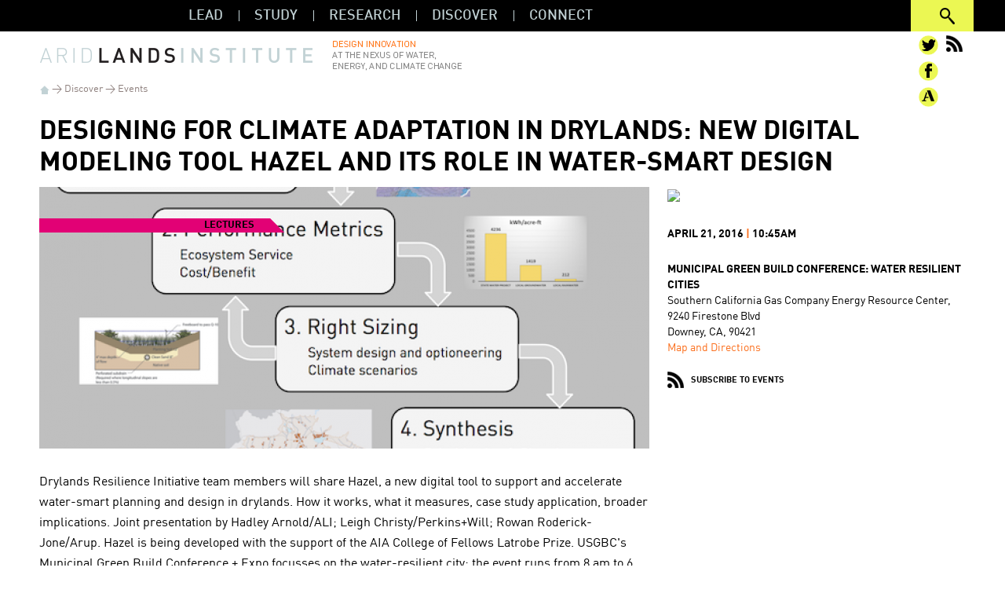

--- FILE ---
content_type: text/css
request_url: https://aridlands.org/sites/default/files/css/css_uy6kjVbI9KE_tQul_isY6ST3W2SDmXsZ3ojct1_bcTA.css
body_size: 41867
content:
.clearfix{*zoom:1;}.clearfix:before,.clearfix:after{display:table;line-height:0;content:"";}.clearfix:after{clear:both;}.hide-text{font:0/0 a;color:transparent;text-shadow:none;background-color:transparent;border:0;}.input-block-level{display:block;width:100%;min-height:30px;-webkit-box-sizing:border-box;-moz-box-sizing:border-box;box-sizing:border-box;}article,aside,details,figcaption,figure,footer,header,hgroup,nav,section{display:block;}audio,canvas,video{display:inline-block;*display:inline;*zoom:1;}audio:not([controls]){display:none;}html{font-size:100%;-webkit-text-size-adjust:100%;-ms-text-size-adjust:100%;}a:focus{outline:thin dotted #333;outline:5px auto -webkit-focus-ring-color;outline-offset:-2px;}a:hover,a:active{outline:0;}sub,sup{position:relative;font-size:75%;line-height:0;vertical-align:baseline;}sup{top:-0.5em;}sub{bottom:-0.25em;}img{width:auto\9;height:auto;max-width:100%;vertical-align:middle;border:0;-ms-interpolation-mode:bicubic;}#map_canvas img,.google-maps img{max-width:none;}button,input,select,textarea{margin:0;font-size:100%;vertical-align:middle;}button,input{*overflow:visible;line-height:normal;}button::-moz-focus-inner,input::-moz-focus-inner{padding:0;border:0;}button,html input[type="button"],input[type="reset"],input[type="submit"]{cursor:pointer;-webkit-appearance:button;}label,select,button,input[type="button"],input[type="reset"],input[type="submit"],input[type="radio"],input[type="checkbox"]{cursor:pointer;}input[type="search"]{-webkit-box-sizing:content-box;-moz-box-sizing:content-box;box-sizing:content-box;-webkit-appearance:textfield;}input[type="search"]::-webkit-search-decoration,input[type="search"]::-webkit-search-cancel-button{-webkit-appearance:none;}textarea{overflow:auto;vertical-align:top;}@media print{*{color:#000 !important;text-shadow:none !important;background:transparent !important;box-shadow:none !important;}a,a:visited{text-decoration:underline;}a[href]:after{content:" (" attr(href) ")";}abbr[title]:after{content:" (" attr(title) ")";}.ir a:after,a[href^="javascript:"]:after,a[href^="#"]:after{content:"";}pre,blockquote{border:1px solid #999;page-break-inside:avoid;}thead{display:table-header-group;}tr,img{page-break-inside:avoid;}img{max-width:100% !important;}@page{margin:0.5cm;}p,h2,h3{orphans:3;widows:3;}h2,h3{page-break-after:avoid;}}body{margin:0;font-family:"Helvetica Neue",Helvetica,Arial,sans-serif;font-size:14px;line-height:20px;color:#333333;background-color:#ffffff;}a{color:#0088cc;text-decoration:none;}a:hover,a:focus{color:#005580;text-decoration:underline;}.img-rounded{-webkit-border-radius:6px;-moz-border-radius:6px;border-radius:6px;}.img-polaroid{padding:4px;background-color:#fff;border:1px solid #ccc;border:1px solid rgba(0,0,0,0.2);-webkit-box-shadow:0 1px 3px rgba(0,0,0,0.1);-moz-box-shadow:0 1px 3px rgba(0,0,0,0.1);box-shadow:0 1px 3px rgba(0,0,0,0.1);}.img-circle{-webkit-border-radius:500px;-moz-border-radius:500px;border-radius:500px;}.row{margin-left:-20px;*zoom:1;}.row:before,.row:after{display:table;line-height:0;content:"";}.row:after{clear:both;}[class*="span"]{float:left;min-height:1px;margin-left:20px;}.container,.navbar-static-top .container,.navbar-fixed-top .container,.navbar-fixed-bottom .container{width:940px;}.span12{width:940px;}.span11{width:860px;}.span10{width:780px;}.span9{width:700px;}.span8{width:620px;}.span7{width:540px;}.span6{width:460px;}.span5{width:380px;}.span4{width:300px;}.span3{width:220px;}.span2{width:140px;}.span1{width:60px;}.offset12{margin-left:980px;}.offset11{margin-left:900px;}.offset10{margin-left:820px;}.offset9{margin-left:740px;}.offset8{margin-left:660px;}.offset7{margin-left:580px;}.offset6{margin-left:500px;}.offset5{margin-left:420px;}.offset4{margin-left:340px;}.offset3{margin-left:260px;}.offset2{margin-left:180px;}.offset1{margin-left:100px;}.row-fluid{width:100%;*zoom:1;}.row-fluid:before,.row-fluid:after{display:table;line-height:0;content:"";}.row-fluid:after{clear:both;}.row-fluid [class*="span"]{display:block;float:left;width:100%;min-height:30px;margin-left:2.127659574468085%;*margin-left:2.074468085106383%;-webkit-box-sizing:border-box;-moz-box-sizing:border-box;box-sizing:border-box;}.row-fluid [class*="span"]:first-child{margin-left:0;}.row-fluid .controls-row [class*="span"] + [class*="span"]{margin-left:2.127659574468085%;}.row-fluid .span12{width:100%;*width:99.94680851063829%;}.row-fluid .span11{width:91.48936170212765%;*width:91.43617021276594%;}.row-fluid .span10{width:82.97872340425532%;*width:82.92553191489361%;}.row-fluid .span9{width:74.46808510638297%;*width:74.41489361702126%;}.row-fluid .span8{width:65.95744680851064%;*width:65.90425531914893%;}.row-fluid .span7{width:57.44680851063829%;*width:57.39361702127659%;}.row-fluid .span6{width:48.93617021276595%;*width:48.88297872340425%;}.row-fluid .span5{width:40.42553191489362%;*width:40.37234042553192%;}.row-fluid .span4{width:31.914893617021278%;*width:31.861702127659576%;}.row-fluid .span3{width:23.404255319148934%;*width:23.351063829787233%;}.row-fluid .span2{width:14.893617021276595%;*width:14.840425531914894%;}.row-fluid .span1{width:6.382978723404255%;*width:6.329787234042553%;}.row-fluid .offset12{margin-left:104.25531914893617%;*margin-left:104.14893617021275%;}.row-fluid .offset12:first-child{margin-left:102.12765957446808%;*margin-left:102.02127659574467%;}.row-fluid .offset11{margin-left:95.74468085106382%;*margin-left:95.6382978723404%;}.row-fluid .offset11:first-child{margin-left:93.61702127659574%;*margin-left:93.51063829787232%;}.row-fluid .offset10{margin-left:87.23404255319149%;*margin-left:87.12765957446807%;}.row-fluid .offset10:first-child{margin-left:85.1063829787234%;*margin-left:84.99999999999999%;}.row-fluid .offset9{margin-left:78.72340425531914%;*margin-left:78.61702127659572%;}.row-fluid .offset9:first-child{margin-left:76.59574468085106%;*margin-left:76.48936170212764%;}.row-fluid .offset8{margin-left:70.2127659574468%;*margin-left:70.10638297872339%;}.row-fluid .offset8:first-child{margin-left:68.08510638297872%;*margin-left:67.9787234042553%;}.row-fluid .offset7{margin-left:61.70212765957446%;*margin-left:61.59574468085106%;}.row-fluid .offset7:first-child{margin-left:59.574468085106375%;*margin-left:59.46808510638297%;}.row-fluid .offset6{margin-left:53.191489361702125%;*margin-left:53.085106382978715%;}.row-fluid .offset6:first-child{margin-left:51.063829787234035%;*margin-left:50.95744680851063%;}.row-fluid .offset5{margin-left:44.68085106382979%;*margin-left:44.57446808510638%;}.row-fluid .offset5:first-child{margin-left:42.5531914893617%;*margin-left:42.4468085106383%;}.row-fluid .offset4{margin-left:36.170212765957444%;*margin-left:36.06382978723405%;}.row-fluid .offset4:first-child{margin-left:34.04255319148936%;*margin-left:33.93617021276596%;}.row-fluid .offset3{margin-left:27.659574468085104%;*margin-left:27.5531914893617%;}.row-fluid .offset3:first-child{margin-left:25.53191489361702%;*margin-left:25.425531914893618%;}.row-fluid .offset2{margin-left:19.148936170212764%;*margin-left:19.04255319148936%;}.row-fluid .offset2:first-child{margin-left:17.02127659574468%;*margin-left:16.914893617021278%;}.row-fluid .offset1{margin-left:10.638297872340425%;*margin-left:10.53191489361702%;}.row-fluid .offset1:first-child{margin-left:8.51063829787234%;*margin-left:8.404255319148938%;}[class*="span"].hide,.row-fluid [class*="span"].hide{display:none;}[class*="span"].pull-right,.row-fluid [class*="span"].pull-right{float:right;}.container{margin-right:auto;margin-left:auto;*zoom:1;}.container:before,.container:after{display:table;line-height:0;content:"";}.container:after{clear:both;}.container-fluid{padding-right:20px;padding-left:20px;*zoom:1;}.container-fluid:before,.container-fluid:after{display:table;line-height:0;content:"";}.container-fluid:after{clear:both;}p{margin:0 0 10px;}.lead{margin-bottom:20px;font-size:21px;font-weight:200;line-height:30px;}small{font-size:85%;}strong{font-weight:bold;}em{font-style:italic;}cite{font-style:normal;}.muted{color:#999999;}a.muted:hover,a.muted:focus{color:#808080;}.text-warning{color:#c09853;}a.text-warning:hover,a.text-warning:focus{color:#a47e3c;}.text-error{color:#b94a48;}a.text-error:hover,a.text-error:focus{color:#953b39;}.text-info{color:#3a87ad;}a.text-info:hover,a.text-info:focus{color:#2d6987;}.text-success{color:#468847;}a.text-success:hover,a.text-success:focus{color:#356635;}.text-left{text-align:left;}.text-right{text-align:right;}.text-center{text-align:center;}h1,h2,h3,h4,h5,h6{margin:10px 0;font-family:inherit;font-weight:bold;line-height:20px;color:inherit;text-rendering:optimizelegibility;}h1 small,h2 small,h3 small,h4 small,h5 small,h6 small{font-weight:normal;line-height:1;color:#999999;}h1,h2,h3{line-height:40px;}h1{font-size:38.5px;}h2{font-size:31.5px;}h3{font-size:24.5px;}h4{font-size:17.5px;}h5{font-size:14px;}h6{font-size:11.9px;}h1 small{font-size:24.5px;}h2 small{font-size:17.5px;}h3 small{font-size:14px;}h4 small{font-size:14px;}.page-header{padding-bottom:9px;margin:20px 0 30px;border-bottom:1px solid #eeeeee;}ul,ol{padding:0;margin:0 0 10px 25px;}ul ul,ul ol,ol ol,ol ul{margin-bottom:0;}li{line-height:20px;}ul.unstyled,ol.unstyled{margin-left:0;list-style:none;}ul.inline,ol.inline{margin-left:0;list-style:none;}ul.inline > li,ol.inline > li{display:inline-block;*display:inline;padding-right:5px;padding-left:5px;*zoom:1;}dl{margin-bottom:20px;}dt,dd{line-height:20px;}dt{font-weight:bold;}dd{margin-left:10px;}.dl-horizontal{*zoom:1;}.dl-horizontal:before,.dl-horizontal:after{display:table;line-height:0;content:"";}.dl-horizontal:after{clear:both;}.dl-horizontal dt{float:left;width:160px;overflow:hidden;clear:left;text-align:right;text-overflow:ellipsis;white-space:nowrap;}.dl-horizontal dd{margin-left:180px;}hr{margin:20px 0;border:0;border-top:1px solid #eeeeee;border-bottom:1px solid #ffffff;}abbr[title],abbr[data-original-title]{cursor:help;border-bottom:1px dotted #999999;}abbr.initialism{font-size:90%;text-transform:uppercase;}blockquote{padding:0 0 0 15px;margin:0 0 20px;border-left:5px solid #eeeeee;}blockquote p{margin-bottom:0;font-size:17.5px;font-weight:300;line-height:1.25;}blockquote small{display:block;line-height:20px;color:#999999;}blockquote small:before{content:'\2014 \00A0';}blockquote.pull-right{float:right;padding-right:15px;padding-left:0;border-right:5px solid #eeeeee;border-left:0;}blockquote.pull-right p,blockquote.pull-right small{text-align:right;}blockquote.pull-right small:before{content:'';}blockquote.pull-right small:after{content:'\00A0 \2014';}q:before,q:after,blockquote:before,blockquote:after{content:"";}address{display:block;margin-bottom:20px;font-style:normal;line-height:20px;}code,pre{padding:0 3px 2px;font-family:Monaco,Menlo,Consolas,"Courier New",monospace;font-size:12px;color:#333333;-webkit-border-radius:3px;-moz-border-radius:3px;border-radius:3px;}code{padding:2px 4px;color:#d14;white-space:nowrap;background-color:#f7f7f9;border:1px solid #e1e1e8;}pre{display:block;padding:9.5px;margin:0 0 10px;font-size:13px;line-height:20px;word-break:break-all;word-wrap:break-word;white-space:pre;white-space:pre-wrap;background-color:#f5f5f5;border:1px solid #ccc;border:1px solid rgba(0,0,0,0.15);-webkit-border-radius:4px;-moz-border-radius:4px;border-radius:4px;}pre.prettyprint{margin-bottom:20px;}pre code{padding:0;color:inherit;white-space:pre;white-space:pre-wrap;background-color:transparent;border:0;}.pre-scrollable{max-height:340px;overflow-y:scroll;}form{margin:0 0 20px;}fieldset{padding:0;margin:0;border:0;}legend{display:block;width:100%;padding:0;margin-bottom:20px;font-size:21px;line-height:40px;color:#333333;border:0;border-bottom:1px solid #e5e5e5;}legend small{font-size:15px;color:#999999;}label,input,button,select,textarea{font-size:14px;font-weight:normal;line-height:20px;}input,button,select,textarea{font-family:"Helvetica Neue",Helvetica,Arial,sans-serif;}label{display:block;margin-bottom:5px;}select,textarea,input[type="text"],input[type="password"],input[type="datetime"],input[type="datetime-local"],input[type="date"],input[type="month"],input[type="time"],input[type="week"],input[type="number"],input[type="email"],input[type="url"],input[type="search"],input[type="tel"],input[type="color"],.uneditable-input{display:inline-block;height:20px;padding:4px 6px;margin-bottom:10px;font-size:14px;line-height:20px;color:#555555;vertical-align:middle;-webkit-border-radius:4px;-moz-border-radius:4px;border-radius:4px;}input,textarea,.uneditable-input{width:206px;}textarea{height:auto;}textarea,input[type="text"],input[type="password"],input[type="datetime"],input[type="datetime-local"],input[type="date"],input[type="month"],input[type="time"],input[type="week"],input[type="number"],input[type="email"],input[type="url"],input[type="search"],input[type="tel"],input[type="color"],.uneditable-input{background-color:#ffffff;border:1px solid #cccccc;-webkit-box-shadow:inset 0 1px 1px rgba(0,0,0,0.075);-moz-box-shadow:inset 0 1px 1px rgba(0,0,0,0.075);box-shadow:inset 0 1px 1px rgba(0,0,0,0.075);-webkit-transition:border linear 0.2s,box-shadow linear 0.2s;-moz-transition:border linear 0.2s,box-shadow linear 0.2s;-o-transition:border linear 0.2s,box-shadow linear 0.2s;transition:border linear 0.2s,box-shadow linear 0.2s;}textarea:focus,input[type="text"]:focus,input[type="password"]:focus,input[type="datetime"]:focus,input[type="datetime-local"]:focus,input[type="date"]:focus,input[type="month"]:focus,input[type="time"]:focus,input[type="week"]:focus,input[type="number"]:focus,input[type="email"]:focus,input[type="url"]:focus,input[type="search"]:focus,input[type="tel"]:focus,input[type="color"]:focus,.uneditable-input:focus{border-color:rgba(82,168,236,0.8);outline:0;outline:thin dotted \9;-webkit-box-shadow:inset 0 1px 1px rgba(0,0,0,0.075),0 0 8px rgba(82,168,236,0.6);-moz-box-shadow:inset 0 1px 1px rgba(0,0,0,0.075),0 0 8px rgba(82,168,236,0.6);box-shadow:inset 0 1px 1px rgba(0,0,0,0.075),0 0 8px rgba(82,168,236,0.6);}input[type="radio"],input[type="checkbox"]{margin:4px 0 0;margin-top:1px \9;*margin-top:0;line-height:normal;}input[type="file"],input[type="image"],input[type="submit"],input[type="reset"],input[type="button"],input[type="radio"],input[type="checkbox"]{width:auto;}select,input[type="file"]{height:30px;*margin-top:4px;line-height:30px;}select{width:220px;background-color:#ffffff;border:1px solid #cccccc;}select[multiple],select[size]{height:auto;}select:focus,input[type="file"]:focus,input[type="radio"]:focus,input[type="checkbox"]:focus{outline:thin dotted #333;outline:5px auto -webkit-focus-ring-color;outline-offset:-2px;}.uneditable-input,.uneditable-textarea{color:#999999;cursor:not-allowed;background-color:#fcfcfc;border-color:#cccccc;-webkit-box-shadow:inset 0 1px 2px rgba(0,0,0,0.025);-moz-box-shadow:inset 0 1px 2px rgba(0,0,0,0.025);box-shadow:inset 0 1px 2px rgba(0,0,0,0.025);}.uneditable-input{overflow:hidden;white-space:nowrap;}.uneditable-textarea{width:auto;height:auto;}input:-moz-placeholder,textarea:-moz-placeholder{color:#999999;}input:-ms-input-placeholder,textarea:-ms-input-placeholder{color:#999999;}input::-webkit-input-placeholder,textarea::-webkit-input-placeholder{color:#999999;}.radio,.checkbox{min-height:20px;padding-left:20px;}.radio input[type="radio"],.checkbox input[type="checkbox"]{float:left;margin-left:-20px;}.controls > .radio:first-child,.controls > .checkbox:first-child{padding-top:5px;}.radio.inline,.checkbox.inline{display:inline-block;padding-top:5px;margin-bottom:0;vertical-align:middle;}.radio.inline + .radio.inline,.checkbox.inline + .checkbox.inline{margin-left:10px;}.input-mini{width:60px;}.input-small{width:90px;}.input-medium{width:150px;}.input-large{width:210px;}.input-xlarge{width:270px;}.input-xxlarge{width:530px;}input[class*="span"],select[class*="span"],textarea[class*="span"],.uneditable-input[class*="span"],.row-fluid input[class*="span"],.row-fluid select[class*="span"],.row-fluid textarea[class*="span"],.row-fluid .uneditable-input[class*="span"]{float:none;margin-left:0;}.input-append input[class*="span"],.input-append .uneditable-input[class*="span"],.input-prepend input[class*="span"],.input-prepend .uneditable-input[class*="span"],.row-fluid input[class*="span"],.row-fluid select[class*="span"],.row-fluid textarea[class*="span"],.row-fluid .uneditable-input[class*="span"],.row-fluid .input-prepend [class*="span"],.row-fluid .input-append [class*="span"]{display:inline-block;}input,textarea,.uneditable-input{margin-left:0;}.controls-row [class*="span"] + [class*="span"]{margin-left:20px;}input.span12,textarea.span12,.uneditable-input.span12{width:926px;}input.span11,textarea.span11,.uneditable-input.span11{width:846px;}input.span10,textarea.span10,.uneditable-input.span10{width:766px;}input.span9,textarea.span9,.uneditable-input.span9{width:686px;}input.span8,textarea.span8,.uneditable-input.span8{width:606px;}input.span7,textarea.span7,.uneditable-input.span7{width:526px;}input.span6,textarea.span6,.uneditable-input.span6{width:446px;}input.span5,textarea.span5,.uneditable-input.span5{width:366px;}input.span4,textarea.span4,.uneditable-input.span4{width:286px;}input.span3,textarea.span3,.uneditable-input.span3{width:206px;}input.span2,textarea.span2,.uneditable-input.span2{width:126px;}input.span1,textarea.span1,.uneditable-input.span1{width:46px;}.controls-row{*zoom:1;}.controls-row:before,.controls-row:after{display:table;line-height:0;content:"";}.controls-row:after{clear:both;}.controls-row [class*="span"],.row-fluid .controls-row [class*="span"]{float:left;}.controls-row .checkbox[class*="span"],.controls-row .radio[class*="span"]{padding-top:5px;}input[disabled],select[disabled],textarea[disabled],input[readonly],select[readonly],textarea[readonly]{cursor:not-allowed;background-color:#eeeeee;}input[type="radio"][disabled],input[type="checkbox"][disabled],input[type="radio"][readonly],input[type="checkbox"][readonly]{background-color:transparent;}.control-group.warning .control-label,.control-group.warning .help-block,.control-group.warning .help-inline{color:#c09853;}.control-group.warning .checkbox,.control-group.warning .radio,.control-group.warning input,.control-group.warning select,.control-group.warning textarea{color:#c09853;}.control-group.warning input,.control-group.warning select,.control-group.warning textarea{border-color:#c09853;-webkit-box-shadow:inset 0 1px 1px rgba(0,0,0,0.075);-moz-box-shadow:inset 0 1px 1px rgba(0,0,0,0.075);box-shadow:inset 0 1px 1px rgba(0,0,0,0.075);}.control-group.warning input:focus,.control-group.warning select:focus,.control-group.warning textarea:focus{border-color:#a47e3c;-webkit-box-shadow:inset 0 1px 1px rgba(0,0,0,0.075),0 0 6px #dbc59e;-moz-box-shadow:inset 0 1px 1px rgba(0,0,0,0.075),0 0 6px #dbc59e;box-shadow:inset 0 1px 1px rgba(0,0,0,0.075),0 0 6px #dbc59e;}.control-group.warning .input-prepend .add-on,.control-group.warning .input-append .add-on{color:#c09853;background-color:#fcf8e3;border-color:#c09853;}.control-group.error .control-label,.control-group.error .help-block,.control-group.error .help-inline{color:#b94a48;}.control-group.error .checkbox,.control-group.error .radio,.control-group.error input,.control-group.error select,.control-group.error textarea{color:#b94a48;}.control-group.error input,.control-group.error select,.control-group.error textarea{border-color:#b94a48;-webkit-box-shadow:inset 0 1px 1px rgba(0,0,0,0.075);-moz-box-shadow:inset 0 1px 1px rgba(0,0,0,0.075);box-shadow:inset 0 1px 1px rgba(0,0,0,0.075);}.control-group.error input:focus,.control-group.error select:focus,.control-group.error textarea:focus{border-color:#953b39;-webkit-box-shadow:inset 0 1px 1px rgba(0,0,0,0.075),0 0 6px #d59392;-moz-box-shadow:inset 0 1px 1px rgba(0,0,0,0.075),0 0 6px #d59392;box-shadow:inset 0 1px 1px rgba(0,0,0,0.075),0 0 6px #d59392;}.control-group.error .input-prepend .add-on,.control-group.error .input-append .add-on{color:#b94a48;background-color:#f2dede;border-color:#b94a48;}.control-group.success .control-label,.control-group.success .help-block,.control-group.success .help-inline{color:#468847;}.control-group.success .checkbox,.control-group.success .radio,.control-group.success input,.control-group.success select,.control-group.success textarea{color:#468847;}.control-group.success input,.control-group.success select,.control-group.success textarea{border-color:#468847;-webkit-box-shadow:inset 0 1px 1px rgba(0,0,0,0.075);-moz-box-shadow:inset 0 1px 1px rgba(0,0,0,0.075);box-shadow:inset 0 1px 1px rgba(0,0,0,0.075);}.control-group.success input:focus,.control-group.success select:focus,.control-group.success textarea:focus{border-color:#356635;-webkit-box-shadow:inset 0 1px 1px rgba(0,0,0,0.075),0 0 6px #7aba7b;-moz-box-shadow:inset 0 1px 1px rgba(0,0,0,0.075),0 0 6px #7aba7b;box-shadow:inset 0 1px 1px rgba(0,0,0,0.075),0 0 6px #7aba7b;}.control-group.success .input-prepend .add-on,.control-group.success .input-append .add-on{color:#468847;background-color:#dff0d8;border-color:#468847;}.control-group.info .control-label,.control-group.info .help-block,.control-group.info .help-inline{color:#3a87ad;}.control-group.info .checkbox,.control-group.info .radio,.control-group.info input,.control-group.info select,.control-group.info textarea{color:#3a87ad;}.control-group.info input,.control-group.info select,.control-group.info textarea{border-color:#3a87ad;-webkit-box-shadow:inset 0 1px 1px rgba(0,0,0,0.075);-moz-box-shadow:inset 0 1px 1px rgba(0,0,0,0.075);box-shadow:inset 0 1px 1px rgba(0,0,0,0.075);}.control-group.info input:focus,.control-group.info select:focus,.control-group.info textarea:focus{border-color:#2d6987;-webkit-box-shadow:inset 0 1px 1px rgba(0,0,0,0.075),0 0 6px #7ab5d3;-moz-box-shadow:inset 0 1px 1px rgba(0,0,0,0.075),0 0 6px #7ab5d3;box-shadow:inset 0 1px 1px rgba(0,0,0,0.075),0 0 6px #7ab5d3;}.control-group.info .input-prepend .add-on,.control-group.info .input-append .add-on{color:#3a87ad;background-color:#d9edf7;border-color:#3a87ad;}input:focus:invalid,textarea:focus:invalid,select:focus:invalid{color:#b94a48;border-color:#ee5f5b;}input:focus:invalid:focus,textarea:focus:invalid:focus,select:focus:invalid:focus{border-color:#e9322d;-webkit-box-shadow:0 0 6px #f8b9b7;-moz-box-shadow:0 0 6px #f8b9b7;box-shadow:0 0 6px #f8b9b7;}.form-actions{padding:19px 20px 20px;margin-top:20px;margin-bottom:20px;background-color:#f5f5f5;border-top:1px solid #e5e5e5;*zoom:1;}.form-actions:before,.form-actions:after{display:table;line-height:0;content:"";}.form-actions:after{clear:both;}.help-block,.help-inline{color:#595959;}.help-block{display:block;margin-bottom:10px;}.help-inline{display:inline-block;*display:inline;padding-left:5px;vertical-align:middle;*zoom:1;}.input-append,.input-prepend{display:inline-block;margin-bottom:10px;font-size:0;white-space:nowrap;vertical-align:middle;}.input-append input,.input-prepend input,.input-append select,.input-prepend select,.input-append .uneditable-input,.input-prepend .uneditable-input,.input-append .dropdown-menu,.input-prepend .dropdown-menu,.input-append .popover,.input-prepend .popover{font-size:14px;}.input-append input,.input-prepend input,.input-append select,.input-prepend select,.input-append .uneditable-input,.input-prepend .uneditable-input{position:relative;margin-bottom:0;*margin-left:0;vertical-align:top;-webkit-border-radius:0 4px 4px 0;-moz-border-radius:0 4px 4px 0;border-radius:0 4px 4px 0;}.input-append input:focus,.input-prepend input:focus,.input-append select:focus,.input-prepend select:focus,.input-append .uneditable-input:focus,.input-prepend .uneditable-input:focus{z-index:2;}.input-append .add-on,.input-prepend .add-on{display:inline-block;width:auto;height:20px;min-width:16px;padding:4px 5px;font-size:14px;font-weight:normal;line-height:20px;text-align:center;text-shadow:0 1px 0 #ffffff;background-color:#eeeeee;border:1px solid #ccc;}.input-append .add-on,.input-prepend .add-on,.input-append .btn,.input-prepend .btn,.input-append .btn-group > .dropdown-toggle,.input-prepend .btn-group > .dropdown-toggle{vertical-align:top;-webkit-border-radius:0;-moz-border-radius:0;border-radius:0;}.input-append .active,.input-prepend .active{background-color:#a9dba9;border-color:#46a546;}.input-prepend .add-on,.input-prepend .btn{margin-right:-1px;}.input-prepend .add-on:first-child,.input-prepend .btn:first-child{-webkit-border-radius:4px 0 0 4px;-moz-border-radius:4px 0 0 4px;border-radius:4px 0 0 4px;}.input-append input,.input-append select,.input-append .uneditable-input{-webkit-border-radius:4px 0 0 4px;-moz-border-radius:4px 0 0 4px;border-radius:4px 0 0 4px;}.input-append input + .btn-group .btn:last-child,.input-append select + .btn-group .btn:last-child,.input-append .uneditable-input + .btn-group .btn:last-child{-webkit-border-radius:0 4px 4px 0;-moz-border-radius:0 4px 4px 0;border-radius:0 4px 4px 0;}.input-append .add-on,.input-append .btn,.input-append .btn-group{margin-left:-1px;}.input-append .add-on:last-child,.input-append .btn:last-child,.input-append .btn-group:last-child > .dropdown-toggle{-webkit-border-radius:0 4px 4px 0;-moz-border-radius:0 4px 4px 0;border-radius:0 4px 4px 0;}.input-prepend.input-append input,.input-prepend.input-append select,.input-prepend.input-append .uneditable-input{-webkit-border-radius:0;-moz-border-radius:0;border-radius:0;}.input-prepend.input-append input + .btn-group .btn,.input-prepend.input-append select + .btn-group .btn,.input-prepend.input-append .uneditable-input + .btn-group .btn{-webkit-border-radius:0 4px 4px 0;-moz-border-radius:0 4px 4px 0;border-radius:0 4px 4px 0;}.input-prepend.input-append .add-on:first-child,.input-prepend.input-append .btn:first-child{margin-right:-1px;-webkit-border-radius:4px 0 0 4px;-moz-border-radius:4px 0 0 4px;border-radius:4px 0 0 4px;}.input-prepend.input-append .add-on:last-child,.input-prepend.input-append .btn:last-child{margin-left:-1px;-webkit-border-radius:0 4px 4px 0;-moz-border-radius:0 4px 4px 0;border-radius:0 4px 4px 0;}.input-prepend.input-append .btn-group:first-child{margin-left:0;}input.search-query{padding-right:14px;padding-right:4px \9;padding-left:14px;padding-left:4px \9;margin-bottom:0;-webkit-border-radius:15px;-moz-border-radius:15px;border-radius:15px;}.form-search .input-append .search-query,.form-search .input-prepend .search-query{-webkit-border-radius:0;-moz-border-radius:0;border-radius:0;}.form-search .input-append .search-query{-webkit-border-radius:14px 0 0 14px;-moz-border-radius:14px 0 0 14px;border-radius:14px 0 0 14px;}.form-search .input-append .btn{-webkit-border-radius:0 14px 14px 0;-moz-border-radius:0 14px 14px 0;border-radius:0 14px 14px 0;}.form-search .input-prepend .search-query{-webkit-border-radius:0 14px 14px 0;-moz-border-radius:0 14px 14px 0;border-radius:0 14px 14px 0;}.form-search .input-prepend .btn{-webkit-border-radius:14px 0 0 14px;-moz-border-radius:14px 0 0 14px;border-radius:14px 0 0 14px;}.form-search input,.form-inline input,.form-horizontal input,.form-search textarea,.form-inline textarea,.form-horizontal textarea,.form-search select,.form-inline select,.form-horizontal select,.form-search .help-inline,.form-inline .help-inline,.form-horizontal .help-inline,.form-search .uneditable-input,.form-inline .uneditable-input,.form-horizontal .uneditable-input,.form-search .input-prepend,.form-inline .input-prepend,.form-horizontal .input-prepend,.form-search .input-append,.form-inline .input-append,.form-horizontal .input-append{display:inline-block;*display:inline;margin-bottom:0;vertical-align:middle;*zoom:1;}.form-search .hide,.form-inline .hide,.form-horizontal .hide{display:none;}.form-search label,.form-inline label,.form-search .btn-group,.form-inline .btn-group{display:inline-block;}.form-search .input-append,.form-inline .input-append,.form-search .input-prepend,.form-inline .input-prepend{margin-bottom:0;}.form-search .radio,.form-search .checkbox,.form-inline .radio,.form-inline .checkbox{padding-left:0;margin-bottom:0;vertical-align:middle;}.form-search .radio input[type="radio"],.form-search .checkbox input[type="checkbox"],.form-inline .radio input[type="radio"],.form-inline .checkbox input[type="checkbox"]{float:left;margin-right:3px;margin-left:0;}.control-group{margin-bottom:10px;}legend + .control-group{margin-top:20px;-webkit-margin-top-collapse:separate;}.form-horizontal .control-group{margin-bottom:20px;*zoom:1;}.form-horizontal .control-group:before,.form-horizontal .control-group:after{display:table;line-height:0;content:"";}.form-horizontal .control-group:after{clear:both;}.form-horizontal .control-label{float:left;width:160px;padding-top:5px;text-align:right;}.form-horizontal .controls{*display:inline-block;*padding-left:20px;margin-left:180px;*margin-left:0;}.form-horizontal .controls:first-child{*padding-left:180px;}.form-horizontal .help-block{margin-bottom:0;}.form-horizontal input + .help-block,.form-horizontal select + .help-block,.form-horizontal textarea + .help-block,.form-horizontal .uneditable-input + .help-block,.form-horizontal .input-prepend + .help-block,.form-horizontal .input-append + .help-block{margin-top:10px;}.form-horizontal .form-actions{padding-left:180px;}table{max-width:100%;background-color:transparent;border-collapse:collapse;border-spacing:0;}.table{width:100%;margin-bottom:20px;}.table th,.table td{padding:8px;line-height:20px;text-align:left;vertical-align:top;border-top:1px solid #dddddd;}.table th{font-weight:bold;}.table thead th{vertical-align:bottom;}.table caption + thead tr:first-child th,.table caption + thead tr:first-child td,.table colgroup + thead tr:first-child th,.table colgroup + thead tr:first-child td,.table thead:first-child tr:first-child th,.table thead:first-child tr:first-child td{border-top:0;}.table tbody + tbody{border-top:2px solid #dddddd;}.table .table{background-color:#ffffff;}.table-condensed th,.table-condensed td{padding:4px 5px;}.table-bordered{border:1px solid #dddddd;border-collapse:separate;*border-collapse:collapse;border-left:0;-webkit-border-radius:4px;-moz-border-radius:4px;border-radius:4px;}.table-bordered th,.table-bordered td{border-left:1px solid #dddddd;}.table-bordered caption + thead tr:first-child th,.table-bordered caption + tbody tr:first-child th,.table-bordered caption + tbody tr:first-child td,.table-bordered colgroup + thead tr:first-child th,.table-bordered colgroup + tbody tr:first-child th,.table-bordered colgroup + tbody tr:first-child td,.table-bordered thead:first-child tr:first-child th,.table-bordered tbody:first-child tr:first-child th,.table-bordered tbody:first-child tr:first-child td{border-top:0;}.table-bordered thead:first-child tr:first-child > th:first-child,.table-bordered tbody:first-child tr:first-child > td:first-child,.table-bordered tbody:first-child tr:first-child > th:first-child{-webkit-border-top-left-radius:4px;border-top-left-radius:4px;-moz-border-radius-topleft:4px;}.table-bordered thead:first-child tr:first-child > th:last-child,.table-bordered tbody:first-child tr:first-child > td:last-child,.table-bordered tbody:first-child tr:first-child > th:last-child{-webkit-border-top-right-radius:4px;border-top-right-radius:4px;-moz-border-radius-topright:4px;}.table-bordered thead:last-child tr:last-child > th:first-child,.table-bordered tbody:last-child tr:last-child > td:first-child,.table-bordered tbody:last-child tr:last-child > th:first-child,.table-bordered tfoot:last-child tr:last-child > td:first-child,.table-bordered tfoot:last-child tr:last-child > th:first-child{-webkit-border-bottom-left-radius:4px;border-bottom-left-radius:4px;-moz-border-radius-bottomleft:4px;}.table-bordered thead:last-child tr:last-child > th:last-child,.table-bordered tbody:last-child tr:last-child > td:last-child,.table-bordered tbody:last-child tr:last-child > th:last-child,.table-bordered tfoot:last-child tr:last-child > td:last-child,.table-bordered tfoot:last-child tr:last-child > th:last-child{-webkit-border-bottom-right-radius:4px;border-bottom-right-radius:4px;-moz-border-radius-bottomright:4px;}.table-bordered tfoot + tbody:last-child tr:last-child td:first-child{-webkit-border-bottom-left-radius:0;border-bottom-left-radius:0;-moz-border-radius-bottomleft:0;}.table-bordered tfoot + tbody:last-child tr:last-child td:last-child{-webkit-border-bottom-right-radius:0;border-bottom-right-radius:0;-moz-border-radius-bottomright:0;}.table-bordered caption + thead tr:first-child th:first-child,.table-bordered caption + tbody tr:first-child td:first-child,.table-bordered colgroup + thead tr:first-child th:first-child,.table-bordered colgroup + tbody tr:first-child td:first-child{-webkit-border-top-left-radius:4px;border-top-left-radius:4px;-moz-border-radius-topleft:4px;}.table-bordered caption + thead tr:first-child th:last-child,.table-bordered caption + tbody tr:first-child td:last-child,.table-bordered colgroup + thead tr:first-child th:last-child,.table-bordered colgroup + tbody tr:first-child td:last-child{-webkit-border-top-right-radius:4px;border-top-right-radius:4px;-moz-border-radius-topright:4px;}.table-striped tbody > tr:nth-child(odd) > td,.table-striped tbody > tr:nth-child(odd) > th{background-color:#f9f9f9;}.table-hover tbody tr:hover > td,.table-hover tbody tr:hover > th{background-color:#f5f5f5;}table td[class*="span"],table th[class*="span"],.row-fluid table td[class*="span"],.row-fluid table th[class*="span"]{display:table-cell;float:none;margin-left:0;}.table td.span1,.table th.span1{float:none;width:44px;margin-left:0;}.table td.span2,.table th.span2{float:none;width:124px;margin-left:0;}.table td.span3,.table th.span3{float:none;width:204px;margin-left:0;}.table td.span4,.table th.span4{float:none;width:284px;margin-left:0;}.table td.span5,.table th.span5{float:none;width:364px;margin-left:0;}.table td.span6,.table th.span6{float:none;width:444px;margin-left:0;}.table td.span7,.table th.span7{float:none;width:524px;margin-left:0;}.table td.span8,.table th.span8{float:none;width:604px;margin-left:0;}.table td.span9,.table th.span9{float:none;width:684px;margin-left:0;}.table td.span10,.table th.span10{float:none;width:764px;margin-left:0;}.table td.span11,.table th.span11{float:none;width:844px;margin-left:0;}.table td.span12,.table th.span12{float:none;width:924px;margin-left:0;}.table tbody tr.success > td{background-color:#dff0d8;}.table tbody tr.error > td{background-color:#f2dede;}.table tbody tr.warning > td{background-color:#fcf8e3;}.table tbody tr.info > td{background-color:#d9edf7;}.table-hover tbody tr.success:hover > td{background-color:#d0e9c6;}.table-hover tbody tr.error:hover > td{background-color:#ebcccc;}.table-hover tbody tr.warning:hover > td{background-color:#faf2cc;}.table-hover tbody tr.info:hover > td{background-color:#c4e3f3;}[class^="icon-"],[class*=" icon-"]{display:inline-block;width:14px;height:14px;margin-top:1px;*margin-right:.3em;line-height:14px;vertical-align:text-top;background-image:url(/sites/all/themes/custom/ali/img/glyphicons-halflings.png);background-position:14px 14px;background-repeat:no-repeat;}.icon-white,.nav-pills > .active > a > [class^="icon-"],.nav-pills > .active > a > [class*=" icon-"],.nav-list > .active > a > [class^="icon-"],.nav-list > .active > a > [class*=" icon-"],.navbar-inverse .nav > .active > a > [class^="icon-"],.navbar-inverse .nav > .active > a > [class*=" icon-"],.dropdown-menu > li > a:hover > [class^="icon-"],.dropdown-menu > li > a:focus > [class^="icon-"],.dropdown-menu > li > a:hover > [class*=" icon-"],.dropdown-menu > li > a:focus > [class*=" icon-"],.dropdown-menu > .active > a > [class^="icon-"],.dropdown-menu > .active > a > [class*=" icon-"],.dropdown-submenu:hover > a > [class^="icon-"],.dropdown-submenu:focus > a > [class^="icon-"],.dropdown-submenu:hover > a > [class*=" icon-"],.dropdown-submenu:focus > a > [class*=" icon-"]{background-image:url(/sites/all/themes/custom/ali/img/glyphicons-halflings-white.png);}.icon-glass{background-position:0      0;}.icon-music{background-position:-24px 0;}.icon-search{background-position:-48px 0;}.icon-envelope{background-position:-72px 0;}.icon-heart{background-position:-96px 0;}.icon-star{background-position:-120px 0;}.icon-star-empty{background-position:-144px 0;}.icon-user{background-position:-168px 0;}.icon-film{background-position:-192px 0;}.icon-th-large{background-position:-216px 0;}.icon-th{background-position:-240px 0;}.icon-th-list{background-position:-264px 0;}.icon-ok{background-position:-288px 0;}.icon-remove{background-position:-312px 0;}.icon-zoom-in{background-position:-336px 0;}.icon-zoom-out{background-position:-360px 0;}.icon-off{background-position:-384px 0;}.icon-signal{background-position:-408px 0;}.icon-cog{background-position:-432px 0;}.icon-trash{background-position:-456px 0;}.icon-home{background-position:0 -24px;}.icon-file{background-position:-24px -24px;}.icon-time{background-position:-48px -24px;}.icon-road{background-position:-72px -24px;}.icon-download-alt{background-position:-96px -24px;}.icon-download{background-position:-120px -24px;}.icon-upload{background-position:-144px -24px;}.icon-inbox{background-position:-168px -24px;}.icon-play-circle{background-position:-192px -24px;}.icon-repeat{background-position:-216px -24px;}.icon-refresh{background-position:-240px -24px;}.icon-list-alt{background-position:-264px -24px;}.icon-lock{background-position:-287px -24px;}.icon-flag{background-position:-312px -24px;}.icon-headphones{background-position:-336px -24px;}.icon-volume-off{background-position:-360px -24px;}.icon-volume-down{background-position:-384px -24px;}.icon-volume-up{background-position:-408px -24px;}.icon-qrcode{background-position:-432px -24px;}.icon-barcode{background-position:-456px -24px;}.icon-tag{background-position:0 -48px;}.icon-tags{background-position:-25px -48px;}.icon-book{background-position:-48px -48px;}.icon-bookmark{background-position:-72px -48px;}.icon-print{background-position:-96px -48px;}.icon-camera{background-position:-120px -48px;}.icon-font{background-position:-144px -48px;}.icon-bold{background-position:-167px -48px;}.icon-italic{background-position:-192px -48px;}.icon-text-height{background-position:-216px -48px;}.icon-text-width{background-position:-240px -48px;}.icon-align-left{background-position:-264px -48px;}.icon-align-center{background-position:-288px -48px;}.icon-align-right{background-position:-312px -48px;}.icon-align-justify{background-position:-336px -48px;}.icon-list{background-position:-360px -48px;}.icon-indent-left{background-position:-384px -48px;}.icon-indent-right{background-position:-408px -48px;}.icon-facetime-video{background-position:-432px -48px;}.icon-picture{background-position:-456px -48px;}.icon-pencil{background-position:0 -72px;}.icon-map-marker{background-position:-24px -72px;}.icon-adjust{background-position:-48px -72px;}.icon-tint{background-position:-72px -72px;}.icon-edit{background-position:-96px -72px;}.icon-share{background-position:-120px -72px;}.icon-check{background-position:-144px -72px;}.icon-move{background-position:-168px -72px;}.icon-step-backward{background-position:-192px -72px;}.icon-fast-backward{background-position:-216px -72px;}.icon-backward{background-position:-240px -72px;}.icon-play{background-position:-264px -72px;}.icon-pause{background-position:-288px -72px;}.icon-stop{background-position:-312px -72px;}.icon-forward{background-position:-336px -72px;}.icon-fast-forward{background-position:-360px -72px;}.icon-step-forward{background-position:-384px -72px;}.icon-eject{background-position:-408px -72px;}.icon-chevron-left{background-position:-432px -72px;}.icon-chevron-right{background-position:-456px -72px;}.icon-plus-sign{background-position:0 -96px;}.icon-minus-sign{background-position:-24px -96px;}.icon-remove-sign{background-position:-48px -96px;}.icon-ok-sign{background-position:-72px -96px;}.icon-question-sign{background-position:-96px -96px;}.icon-info-sign{background-position:-120px -96px;}.icon-screenshot{background-position:-144px -96px;}.icon-remove-circle{background-position:-168px -96px;}.icon-ok-circle{background-position:-192px -96px;}.icon-ban-circle{background-position:-216px -96px;}.icon-arrow-left{background-position:-240px -96px;}.icon-arrow-right{background-position:-264px -96px;}.icon-arrow-up{background-position:-289px -96px;}.icon-arrow-down{background-position:-312px -96px;}.icon-share-alt{background-position:-336px -96px;}.icon-resize-full{background-position:-360px -96px;}.icon-resize-small{background-position:-384px -96px;}.icon-plus{background-position:-408px -96px;}.icon-minus{background-position:-433px -96px;}.icon-asterisk{background-position:-456px -96px;}.icon-exclamation-sign{background-position:0 -120px;}.icon-gift{background-position:-24px -120px;}.icon-leaf{background-position:-48px -120px;}.icon-fire{background-position:-72px -120px;}.icon-eye-open{background-position:-96px -120px;}.icon-eye-close{background-position:-120px -120px;}.icon-warning-sign{background-position:-144px -120px;}.icon-plane{background-position:-168px -120px;}.icon-calendar{background-position:-192px -120px;}.icon-random{width:16px;background-position:-216px -120px;}.icon-comment{background-position:-240px -120px;}.icon-magnet{background-position:-264px -120px;}.icon-chevron-up{background-position:-288px -120px;}.icon-chevron-down{background-position:-313px -119px;}.icon-retweet{background-position:-336px -120px;}.icon-shopping-cart{background-position:-360px -120px;}.icon-folder-close{width:16px;background-position:-384px -120px;}.icon-folder-open{width:16px;background-position:-408px -120px;}.icon-resize-vertical{background-position:-432px -119px;}.icon-resize-horizontal{background-position:-456px -118px;}.icon-hdd{background-position:0 -144px;}.icon-bullhorn{background-position:-24px -144px;}.icon-bell{background-position:-48px -144px;}.icon-certificate{background-position:-72px -144px;}.icon-thumbs-up{background-position:-96px -144px;}.icon-thumbs-down{background-position:-120px -144px;}.icon-hand-right{background-position:-144px -144px;}.icon-hand-left{background-position:-168px -144px;}.icon-hand-up{background-position:-192px -144px;}.icon-hand-down{background-position:-216px -144px;}.icon-circle-arrow-right{background-position:-240px -144px;}.icon-circle-arrow-left{background-position:-264px -144px;}.icon-circle-arrow-up{background-position:-288px -144px;}.icon-circle-arrow-down{background-position:-312px -144px;}.icon-globe{background-position:-336px -144px;}.icon-wrench{background-position:-360px -144px;}.icon-tasks{background-position:-384px -144px;}.icon-filter{background-position:-408px -144px;}.icon-briefcase{background-position:-432px -144px;}.icon-fullscreen{background-position:-456px -144px;}.dropup,.dropdown{position:relative;}.dropdown-toggle{*margin-bottom:-3px;}.dropdown-toggle:active,.open .dropdown-toggle{outline:0;}.caret{display:inline-block;width:0;height:0;vertical-align:top;border-top:4px solid #000000;border-right:4px solid transparent;border-left:4px solid transparent;content:"";}.dropdown .caret{margin-top:8px;margin-left:2px;}.dropdown-menu{position:absolute;top:100%;left:0;z-index:1000;display:none;float:left;min-width:160px;padding:5px 0;margin:2px 0 0;list-style:none;background-color:#ffffff;border:1px solid #ccc;border:1px solid rgba(0,0,0,0.2);*border-right-width:2px;*border-bottom-width:2px;-webkit-border-radius:6px;-moz-border-radius:6px;border-radius:6px;-webkit-box-shadow:0 5px 10px rgba(0,0,0,0.2);-moz-box-shadow:0 5px 10px rgba(0,0,0,0.2);box-shadow:0 5px 10px rgba(0,0,0,0.2);-webkit-background-clip:padding-box;-moz-background-clip:padding;background-clip:padding-box;}.dropdown-menu.pull-right{right:0;left:auto;}.dropdown-menu .divider{*width:100%;height:1px;margin:9px 1px;*margin:-5px 0 5px;overflow:hidden;background-color:#e5e5e5;border-bottom:1px solid #ffffff;}.dropdown-menu > li > a{display:block;padding:3px 20px;clear:both;font-weight:normal;line-height:20px;color:#333333;white-space:nowrap;}.dropdown-menu > li > a:hover,.dropdown-menu > li > a:focus,.dropdown-submenu:hover > a,.dropdown-submenu:focus > a{color:#ffffff;text-decoration:none;background-color:#0081c2;background-image:-moz-linear-gradient(top,#0088cc,#0077b3);background-image:-webkit-gradient(linear,0 0,0 100%,from(#0088cc),to(#0077b3));background-image:-webkit-linear-gradient(top,#0088cc,#0077b3);background-image:-o-linear-gradient(top,#0088cc,#0077b3);background-image:linear-gradient(to bottom,#0088cc,#0077b3);background-repeat:repeat-x;filter:progid:DXImageTransform.Microsoft.gradient(startColorstr='#ff0088cc',endColorstr='#ff0077b3',GradientType=0);}.dropdown-menu > .active > a,.dropdown-menu > .active > a:hover,.dropdown-menu > .active > a:focus{color:#ffffff;text-decoration:none;background-color:#0081c2;background-image:-moz-linear-gradient(top,#0088cc,#0077b3);background-image:-webkit-gradient(linear,0 0,0 100%,from(#0088cc),to(#0077b3));background-image:-webkit-linear-gradient(top,#0088cc,#0077b3);background-image:-o-linear-gradient(top,#0088cc,#0077b3);background-image:linear-gradient(to bottom,#0088cc,#0077b3);background-repeat:repeat-x;outline:0;filter:progid:DXImageTransform.Microsoft.gradient(startColorstr='#ff0088cc',endColorstr='#ff0077b3',GradientType=0);}.dropdown-menu > .disabled > a,.dropdown-menu > .disabled > a:hover,.dropdown-menu > .disabled > a:focus{color:#999999;}.dropdown-menu > .disabled > a:hover,.dropdown-menu > .disabled > a:focus{text-decoration:none;cursor:default;background-color:transparent;background-image:none;filter:progid:DXImageTransform.Microsoft.gradient(enabled=false);}.open{*z-index:1000;}.open > .dropdown-menu{display:block;}.dropdown-backdrop{position:fixed;top:0;right:0;bottom:0;left:0;z-index:990;}.pull-right > .dropdown-menu{right:0;left:auto;}.dropup .caret,.navbar-fixed-bottom .dropdown .caret{border-top:0;border-bottom:4px solid #000000;content:"";}.dropup .dropdown-menu,.navbar-fixed-bottom .dropdown .dropdown-menu{top:auto;bottom:100%;margin-bottom:1px;}.dropdown-submenu{position:relative;}.dropdown-submenu > .dropdown-menu{top:0;left:100%;margin-top:-6px;margin-left:-1px;-webkit-border-radius:0 6px 6px 6px;-moz-border-radius:0 6px 6px 6px;border-radius:0 6px 6px 6px;}.dropdown-submenu:hover > .dropdown-menu{display:block;}.dropup .dropdown-submenu > .dropdown-menu{top:auto;bottom:0;margin-top:0;margin-bottom:-2px;-webkit-border-radius:5px 5px 5px 0;-moz-border-radius:5px 5px 5px 0;border-radius:5px 5px 5px 0;}.dropdown-submenu > a:after{display:block;float:right;width:0;height:0;margin-top:5px;margin-right:-10px;border-color:transparent;border-left-color:#cccccc;border-style:solid;border-width:5px 0 5px 5px;content:" ";}.dropdown-submenu:hover > a:after{border-left-color:#ffffff;}.dropdown-submenu.pull-left{float:none;}.dropdown-submenu.pull-left > .dropdown-menu{left:-100%;margin-left:10px;-webkit-border-radius:6px 0 6px 6px;-moz-border-radius:6px 0 6px 6px;border-radius:6px 0 6px 6px;}.dropdown .dropdown-menu .nav-header{padding-right:20px;padding-left:20px;}.typeahead{z-index:1051;margin-top:2px;-webkit-border-radius:4px;-moz-border-radius:4px;border-radius:4px;}.well{min-height:20px;padding:19px;margin-bottom:20px;background-color:#f5f5f5;border:1px solid #e3e3e3;-webkit-border-radius:4px;-moz-border-radius:4px;border-radius:4px;-webkit-box-shadow:inset 0 1px 1px rgba(0,0,0,0.05);-moz-box-shadow:inset 0 1px 1px rgba(0,0,0,0.05);box-shadow:inset 0 1px 1px rgba(0,0,0,0.05);}.well blockquote{border-color:#ddd;border-color:rgba(0,0,0,0.15);}.well-large{padding:24px;-webkit-border-radius:6px;-moz-border-radius:6px;border-radius:6px;}.well-small{padding:9px;-webkit-border-radius:3px;-moz-border-radius:3px;border-radius:3px;}.fade{opacity:0;-webkit-transition:opacity 0.15s linear;-moz-transition:opacity 0.15s linear;-o-transition:opacity 0.15s linear;transition:opacity 0.15s linear;}.fade.in{opacity:1;}.collapse{position:relative;height:0;overflow:hidden;-webkit-transition:height 0.35s ease;-moz-transition:height 0.35s ease;-o-transition:height 0.35s ease;transition:height 0.35s ease;}.collapse.in{height:auto;}.close{float:right;font-size:20px;font-weight:bold;line-height:20px;color:#000000;text-shadow:0 1px 0 #ffffff;opacity:0.2;filter:alpha(opacity=20);}.close:hover,.close:focus{color:#000000;text-decoration:none;cursor:pointer;opacity:0.4;filter:alpha(opacity=40);}button.close{padding:0;cursor:pointer;background:transparent;border:0;-webkit-appearance:none;}.btn{display:inline-block;*display:inline;padding:4px 12px;margin-bottom:0;*margin-left:.3em;font-size:14px;line-height:20px;color:#333333;text-align:center;text-shadow:0 1px 1px rgba(255,255,255,0.75);vertical-align:middle;cursor:pointer;background-color:#f5f5f5;*background-color:#e6e6e6;background-image:-moz-linear-gradient(top,#ffffff,#e6e6e6);background-image:-webkit-gradient(linear,0 0,0 100%,from(#ffffff),to(#e6e6e6));background-image:-webkit-linear-gradient(top,#ffffff,#e6e6e6);background-image:-o-linear-gradient(top,#ffffff,#e6e6e6);background-image:linear-gradient(to bottom,#ffffff,#e6e6e6);background-repeat:repeat-x;border:1px solid #cccccc;*border:0;border-color:#e6e6e6 #e6e6e6 #bfbfbf;border-color:rgba(0,0,0,0.1) rgba(0,0,0,0.1) rgba(0,0,0,0.25);border-bottom-color:#b3b3b3;-webkit-border-radius:4px;-moz-border-radius:4px;border-radius:4px;filter:progid:DXImageTransform.Microsoft.gradient(startColorstr='#ffffffff',endColorstr='#ffe6e6e6',GradientType=0);filter:progid:DXImageTransform.Microsoft.gradient(enabled=false);*zoom:1;-webkit-box-shadow:inset 0 1px 0 rgba(255,255,255,0.2),0 1px 2px rgba(0,0,0,0.05);-moz-box-shadow:inset 0 1px 0 rgba(255,255,255,0.2),0 1px 2px rgba(0,0,0,0.05);box-shadow:inset 0 1px 0 rgba(255,255,255,0.2),0 1px 2px rgba(0,0,0,0.05);}.btn:hover,.btn:focus,.btn:active,.btn.active,.btn.disabled,.btn[disabled]{color:#333333;background-color:#e6e6e6;*background-color:#d9d9d9;}.btn:active,.btn.active{background-color:#cccccc \9;}.btn:first-child{*margin-left:0;}.btn:hover,.btn:focus{color:#333333;text-decoration:none;background-position:0 -15px;-webkit-transition:background-position 0.1s linear;-moz-transition:background-position 0.1s linear;-o-transition:background-position 0.1s linear;transition:background-position 0.1s linear;}.btn:focus{outline:thin dotted #333;outline:5px auto -webkit-focus-ring-color;outline-offset:-2px;}.btn.active,.btn:active{background-image:none;outline:0;-webkit-box-shadow:inset 0 2px 4px rgba(0,0,0,0.15),0 1px 2px rgba(0,0,0,0.05);-moz-box-shadow:inset 0 2px 4px rgba(0,0,0,0.15),0 1px 2px rgba(0,0,0,0.05);box-shadow:inset 0 2px 4px rgba(0,0,0,0.15),0 1px 2px rgba(0,0,0,0.05);}.btn.disabled,.btn[disabled]{cursor:default;background-image:none;opacity:0.65;filter:alpha(opacity=65);-webkit-box-shadow:none;-moz-box-shadow:none;box-shadow:none;}.btn-large{padding:11px 19px;font-size:17.5px;-webkit-border-radius:6px;-moz-border-radius:6px;border-radius:6px;}.btn-large [class^="icon-"],.btn-large [class*=" icon-"]{margin-top:4px;}.btn-small{padding:2px 10px;font-size:11.9px;-webkit-border-radius:3px;-moz-border-radius:3px;border-radius:3px;}.btn-small [class^="icon-"],.btn-small [class*=" icon-"]{margin-top:0;}.btn-mini [class^="icon-"],.btn-mini [class*=" icon-"]{margin-top:-1px;}.btn-mini{padding:0 6px;font-size:10.5px;-webkit-border-radius:3px;-moz-border-radius:3px;border-radius:3px;}.btn-block{display:block;width:100%;padding-right:0;padding-left:0;-webkit-box-sizing:border-box;-moz-box-sizing:border-box;box-sizing:border-box;}.btn-block + .btn-block{margin-top:5px;}input[type="submit"].btn-block,input[type="reset"].btn-block,input[type="button"].btn-block{width:100%;}.btn-primary.active,.btn-warning.active,.btn-danger.active,.btn-success.active,.btn-info.active,.btn-inverse.active{color:rgba(255,255,255,0.75);}.btn-primary{color:#ffffff;text-shadow:0 -1px 0 rgba(0,0,0,0.25);background-color:#006dcc;*background-color:#0044cc;background-image:-moz-linear-gradient(top,#0088cc,#0044cc);background-image:-webkit-gradient(linear,0 0,0 100%,from(#0088cc),to(#0044cc));background-image:-webkit-linear-gradient(top,#0088cc,#0044cc);background-image:-o-linear-gradient(top,#0088cc,#0044cc);background-image:linear-gradient(to bottom,#0088cc,#0044cc);background-repeat:repeat-x;border-color:#0044cc #0044cc #002a80;border-color:rgba(0,0,0,0.1) rgba(0,0,0,0.1) rgba(0,0,0,0.25);filter:progid:DXImageTransform.Microsoft.gradient(startColorstr='#ff0088cc',endColorstr='#ff0044cc',GradientType=0);filter:progid:DXImageTransform.Microsoft.gradient(enabled=false);}.btn-primary:hover,.btn-primary:focus,.btn-primary:active,.btn-primary.active,.btn-primary.disabled,.btn-primary[disabled]{color:#ffffff;background-color:#0044cc;*background-color:#003bb3;}.btn-primary:active,.btn-primary.active{background-color:#003399 \9;}.btn-warning{color:#ffffff;text-shadow:0 -1px 0 rgba(0,0,0,0.25);background-color:#faa732;*background-color:#f89406;background-image:-moz-linear-gradient(top,#fbb450,#f89406);background-image:-webkit-gradient(linear,0 0,0 100%,from(#fbb450),to(#f89406));background-image:-webkit-linear-gradient(top,#fbb450,#f89406);background-image:-o-linear-gradient(top,#fbb450,#f89406);background-image:linear-gradient(to bottom,#fbb450,#f89406);background-repeat:repeat-x;border-color:#f89406 #f89406 #ad6704;border-color:rgba(0,0,0,0.1) rgba(0,0,0,0.1) rgba(0,0,0,0.25);filter:progid:DXImageTransform.Microsoft.gradient(startColorstr='#fffbb450',endColorstr='#fff89406',GradientType=0);filter:progid:DXImageTransform.Microsoft.gradient(enabled=false);}.btn-warning:hover,.btn-warning:focus,.btn-warning:active,.btn-warning.active,.btn-warning.disabled,.btn-warning[disabled]{color:#ffffff;background-color:#f89406;*background-color:#df8505;}.btn-warning:active,.btn-warning.active{background-color:#c67605 \9;}.btn-danger{color:#ffffff;text-shadow:0 -1px 0 rgba(0,0,0,0.25);background-color:#da4f49;*background-color:#bd362f;background-image:-moz-linear-gradient(top,#ee5f5b,#bd362f);background-image:-webkit-gradient(linear,0 0,0 100%,from(#ee5f5b),to(#bd362f));background-image:-webkit-linear-gradient(top,#ee5f5b,#bd362f);background-image:-o-linear-gradient(top,#ee5f5b,#bd362f);background-image:linear-gradient(to bottom,#ee5f5b,#bd362f);background-repeat:repeat-x;border-color:#bd362f #bd362f #802420;border-color:rgba(0,0,0,0.1) rgba(0,0,0,0.1) rgba(0,0,0,0.25);filter:progid:DXImageTransform.Microsoft.gradient(startColorstr='#ffee5f5b',endColorstr='#ffbd362f',GradientType=0);filter:progid:DXImageTransform.Microsoft.gradient(enabled=false);}.btn-danger:hover,.btn-danger:focus,.btn-danger:active,.btn-danger.active,.btn-danger.disabled,.btn-danger[disabled]{color:#ffffff;background-color:#bd362f;*background-color:#a9302a;}.btn-danger:active,.btn-danger.active{background-color:#942a25 \9;}.btn-success{color:#ffffff;text-shadow:0 -1px 0 rgba(0,0,0,0.25);background-color:#5bb75b;*background-color:#51a351;background-image:-moz-linear-gradient(top,#62c462,#51a351);background-image:-webkit-gradient(linear,0 0,0 100%,from(#62c462),to(#51a351));background-image:-webkit-linear-gradient(top,#62c462,#51a351);background-image:-o-linear-gradient(top,#62c462,#51a351);background-image:linear-gradient(to bottom,#62c462,#51a351);background-repeat:repeat-x;border-color:#51a351 #51a351 #387038;border-color:rgba(0,0,0,0.1) rgba(0,0,0,0.1) rgba(0,0,0,0.25);filter:progid:DXImageTransform.Microsoft.gradient(startColorstr='#ff62c462',endColorstr='#ff51a351',GradientType=0);filter:progid:DXImageTransform.Microsoft.gradient(enabled=false);}.btn-success:hover,.btn-success:focus,.btn-success:active,.btn-success.active,.btn-success.disabled,.btn-success[disabled]{color:#ffffff;background-color:#51a351;*background-color:#499249;}.btn-success:active,.btn-success.active{background-color:#408140 \9;}.btn-info{color:#ffffff;text-shadow:0 -1px 0 rgba(0,0,0,0.25);background-color:#49afcd;*background-color:#2f96b4;background-image:-moz-linear-gradient(top,#5bc0de,#2f96b4);background-image:-webkit-gradient(linear,0 0,0 100%,from(#5bc0de),to(#2f96b4));background-image:-webkit-linear-gradient(top,#5bc0de,#2f96b4);background-image:-o-linear-gradient(top,#5bc0de,#2f96b4);background-image:linear-gradient(to bottom,#5bc0de,#2f96b4);background-repeat:repeat-x;border-color:#2f96b4 #2f96b4 #1f6377;border-color:rgba(0,0,0,0.1) rgba(0,0,0,0.1) rgba(0,0,0,0.25);filter:progid:DXImageTransform.Microsoft.gradient(startColorstr='#ff5bc0de',endColorstr='#ff2f96b4',GradientType=0);filter:progid:DXImageTransform.Microsoft.gradient(enabled=false);}.btn-info:hover,.btn-info:focus,.btn-info:active,.btn-info.active,.btn-info.disabled,.btn-info[disabled]{color:#ffffff;background-color:#2f96b4;*background-color:#2a85a0;}.btn-info:active,.btn-info.active{background-color:#24748c \9;}.btn-inverse{color:#ffffff;text-shadow:0 -1px 0 rgba(0,0,0,0.25);background-color:#363636;*background-color:#222222;background-image:-moz-linear-gradient(top,#444444,#222222);background-image:-webkit-gradient(linear,0 0,0 100%,from(#444444),to(#222222));background-image:-webkit-linear-gradient(top,#444444,#222222);background-image:-o-linear-gradient(top,#444444,#222222);background-image:linear-gradient(to bottom,#444444,#222222);background-repeat:repeat-x;border-color:#222222 #222222 #000000;border-color:rgba(0,0,0,0.1) rgba(0,0,0,0.1) rgba(0,0,0,0.25);filter:progid:DXImageTransform.Microsoft.gradient(startColorstr='#ff444444',endColorstr='#ff222222',GradientType=0);filter:progid:DXImageTransform.Microsoft.gradient(enabled=false);}.btn-inverse:hover,.btn-inverse:focus,.btn-inverse:active,.btn-inverse.active,.btn-inverse.disabled,.btn-inverse[disabled]{color:#ffffff;background-color:#222222;*background-color:#151515;}.btn-inverse:active,.btn-inverse.active{background-color:#080808 \9;}button.btn,input[type="submit"].btn{*padding-top:3px;*padding-bottom:3px;}button.btn::-moz-focus-inner,input[type="submit"].btn::-moz-focus-inner{padding:0;border:0;}button.btn.btn-large,input[type="submit"].btn.btn-large{*padding-top:7px;*padding-bottom:7px;}button.btn.btn-small,input[type="submit"].btn.btn-small{*padding-top:3px;*padding-bottom:3px;}button.btn.btn-mini,input[type="submit"].btn.btn-mini{*padding-top:1px;*padding-bottom:1px;}.btn-link,.btn-link:active,.btn-link[disabled]{background-color:transparent;background-image:none;-webkit-box-shadow:none;-moz-box-shadow:none;box-shadow:none;}.btn-link{color:#0088cc;cursor:pointer;border-color:transparent;-webkit-border-radius:0;-moz-border-radius:0;border-radius:0;}.btn-link:hover,.btn-link:focus{color:#005580;text-decoration:underline;background-color:transparent;}.btn-link[disabled]:hover,.btn-link[disabled]:focus{color:#333333;text-decoration:none;}.btn-group{position:relative;display:inline-block;*display:inline;*margin-left:.3em;font-size:0;white-space:nowrap;vertical-align:middle;*zoom:1;}.btn-group:first-child{*margin-left:0;}.btn-group + .btn-group{margin-left:5px;}.btn-toolbar{margin-top:10px;margin-bottom:10px;font-size:0;}.btn-toolbar > .btn + .btn,.btn-toolbar > .btn-group + .btn,.btn-toolbar > .btn + .btn-group{margin-left:5px;}.btn-group > .btn{position:relative;-webkit-border-radius:0;-moz-border-radius:0;border-radius:0;}.btn-group > .btn + .btn{margin-left:-1px;}.btn-group > .btn,.btn-group > .dropdown-menu,.btn-group > .popover{font-size:14px;}.btn-group > .btn-mini{font-size:10.5px;}.btn-group > .btn-small{font-size:11.9px;}.btn-group > .btn-large{font-size:17.5px;}.btn-group > .btn:first-child{margin-left:0;-webkit-border-bottom-left-radius:4px;border-bottom-left-radius:4px;-webkit-border-top-left-radius:4px;border-top-left-radius:4px;-moz-border-radius-bottomleft:4px;-moz-border-radius-topleft:4px;}.btn-group > .btn:last-child,.btn-group > .dropdown-toggle{-webkit-border-top-right-radius:4px;border-top-right-radius:4px;-webkit-border-bottom-right-radius:4px;border-bottom-right-radius:4px;-moz-border-radius-topright:4px;-moz-border-radius-bottomright:4px;}.btn-group > .btn.large:first-child{margin-left:0;-webkit-border-bottom-left-radius:6px;border-bottom-left-radius:6px;-webkit-border-top-left-radius:6px;border-top-left-radius:6px;-moz-border-radius-bottomleft:6px;-moz-border-radius-topleft:6px;}.btn-group > .btn.large:last-child,.btn-group > .large.dropdown-toggle{-webkit-border-top-right-radius:6px;border-top-right-radius:6px;-webkit-border-bottom-right-radius:6px;border-bottom-right-radius:6px;-moz-border-radius-topright:6px;-moz-border-radius-bottomright:6px;}.btn-group > .btn:hover,.btn-group > .btn:focus,.btn-group > .btn:active,.btn-group > .btn.active{z-index:2;}.btn-group .dropdown-toggle:active,.btn-group.open .dropdown-toggle{outline:0;}.btn-group > .btn + .dropdown-toggle{*padding-top:5px;padding-right:8px;*padding-bottom:5px;padding-left:8px;-webkit-box-shadow:inset 1px 0 0 rgba(255,255,255,0.125),inset 0 1px 0 rgba(255,255,255,0.2),0 1px 2px rgba(0,0,0,0.05);-moz-box-shadow:inset 1px 0 0 rgba(255,255,255,0.125),inset 0 1px 0 rgba(255,255,255,0.2),0 1px 2px rgba(0,0,0,0.05);box-shadow:inset 1px 0 0 rgba(255,255,255,0.125),inset 0 1px 0 rgba(255,255,255,0.2),0 1px 2px rgba(0,0,0,0.05);}.btn-group > .btn-mini + .dropdown-toggle{*padding-top:2px;padding-right:5px;*padding-bottom:2px;padding-left:5px;}.btn-group > .btn-small + .dropdown-toggle{*padding-top:5px;*padding-bottom:4px;}.btn-group > .btn-large + .dropdown-toggle{*padding-top:7px;padding-right:12px;*padding-bottom:7px;padding-left:12px;}.btn-group.open .dropdown-toggle{background-image:none;-webkit-box-shadow:inset 0 2px 4px rgba(0,0,0,0.15),0 1px 2px rgba(0,0,0,0.05);-moz-box-shadow:inset 0 2px 4px rgba(0,0,0,0.15),0 1px 2px rgba(0,0,0,0.05);box-shadow:inset 0 2px 4px rgba(0,0,0,0.15),0 1px 2px rgba(0,0,0,0.05);}.btn-group.open .btn.dropdown-toggle{background-color:#e6e6e6;}.btn-group.open .btn-primary.dropdown-toggle{background-color:#0044cc;}.btn-group.open .btn-warning.dropdown-toggle{background-color:#f89406;}.btn-group.open .btn-danger.dropdown-toggle{background-color:#bd362f;}.btn-group.open .btn-success.dropdown-toggle{background-color:#51a351;}.btn-group.open .btn-info.dropdown-toggle{background-color:#2f96b4;}.btn-group.open .btn-inverse.dropdown-toggle{background-color:#222222;}.btn .caret{margin-top:8px;margin-left:0;}.btn-large .caret{margin-top:6px;}.btn-large .caret{border-top-width:5px;border-right-width:5px;border-left-width:5px;}.btn-mini .caret,.btn-small .caret{margin-top:8px;}.dropup .btn-large .caret{border-bottom-width:5px;}.btn-primary .caret,.btn-warning .caret,.btn-danger .caret,.btn-info .caret,.btn-success .caret,.btn-inverse .caret{border-top-color:#ffffff;border-bottom-color:#ffffff;}.btn-group-vertical{display:inline-block;*display:inline;*zoom:1;}.btn-group-vertical > .btn{display:block;float:none;max-width:100%;-webkit-border-radius:0;-moz-border-radius:0;border-radius:0;}.btn-group-vertical > .btn + .btn{margin-top:-1px;margin-left:0;}.btn-group-vertical > .btn:first-child{-webkit-border-radius:4px 4px 0 0;-moz-border-radius:4px 4px 0 0;border-radius:4px 4px 0 0;}.btn-group-vertical > .btn:last-child{-webkit-border-radius:0 0 4px 4px;-moz-border-radius:0 0 4px 4px;border-radius:0 0 4px 4px;}.btn-group-vertical > .btn-large:first-child{-webkit-border-radius:6px 6px 0 0;-moz-border-radius:6px 6px 0 0;border-radius:6px 6px 0 0;}.btn-group-vertical > .btn-large:last-child{-webkit-border-radius:0 0 6px 6px;-moz-border-radius:0 0 6px 6px;border-radius:0 0 6px 6px;}.alert{padding:8px 35px 8px 14px;margin-bottom:20px;text-shadow:0 1px 0 rgba(255,255,255,0.5);background-color:#fcf8e3;border:1px solid #fbeed5;-webkit-border-radius:4px;-moz-border-radius:4px;border-radius:4px;}.alert,.alert h4{color:#c09853;}.alert h4{margin:0;}.alert .close{position:relative;top:-2px;right:-21px;line-height:20px;}.alert-success{color:#468847;background-color:#dff0d8;border-color:#d6e9c6;}.alert-success h4{color:#468847;}.alert-danger,.alert-error{color:#b94a48;background-color:#f2dede;border-color:#eed3d7;}.alert-danger h4,.alert-error h4{color:#b94a48;}.alert-info{color:#3a87ad;background-color:#d9edf7;border-color:#bce8f1;}.alert-info h4{color:#3a87ad;}.alert-block{padding-top:14px;padding-bottom:14px;}.alert-block > p,.alert-block > ul{margin-bottom:0;}.alert-block p + p{margin-top:5px;}.nav{margin-bottom:20px;margin-left:0;list-style:none;}.nav > li > a{display:block;}.nav > li > a:hover,.nav > li > a:focus{text-decoration:none;background-color:#eeeeee;}.nav > li > a > img{max-width:none;}.nav > .pull-right{float:right;}.nav-header{display:block;padding:3px 15px;font-size:11px;font-weight:bold;line-height:20px;color:#999999;text-shadow:0 1px 0 rgba(255,255,255,0.5);text-transform:uppercase;}.nav li + .nav-header{margin-top:9px;}.nav-list{padding-right:15px;padding-left:15px;margin-bottom:0;}.nav-list > li > a,.nav-list .nav-header{margin-right:-15px;margin-left:-15px;text-shadow:0 1px 0 rgba(255,255,255,0.5);}.nav-list > li > a{padding:3px 15px;}.nav-list > .active > a,.nav-list > .active > a:hover,.nav-list > .active > a:focus{color:#ffffff;text-shadow:0 -1px 0 rgba(0,0,0,0.2);background-color:#0088cc;}.nav-list [class^="icon-"],.nav-list [class*=" icon-"]{margin-right:2px;}.nav-list .divider{*width:100%;height:1px;margin:9px 1px;*margin:-5px 0 5px;overflow:hidden;background-color:#e5e5e5;border-bottom:1px solid #ffffff;}.nav-tabs,.nav-pills{*zoom:1;}.nav-tabs:before,.nav-pills:before,.nav-tabs:after,.nav-pills:after{display:table;line-height:0;content:"";}.nav-tabs:after,.nav-pills:after{clear:both;}.nav-tabs > li,.nav-pills > li{float:left;}.nav-tabs > li > a,.nav-pills > li > a{padding-right:12px;padding-left:12px;margin-right:2px;line-height:14px;}.nav-tabs{border-bottom:1px solid #ddd;}.nav-tabs > li{margin-bottom:-1px;}.nav-tabs > li > a{padding-top:8px;padding-bottom:8px;line-height:20px;border:1px solid transparent;-webkit-border-radius:4px 4px 0 0;-moz-border-radius:4px 4px 0 0;border-radius:4px 4px 0 0;}.nav-tabs > li > a:hover,.nav-tabs > li > a:focus{border-color:#eeeeee #eeeeee #dddddd;}.nav-tabs > .active > a,.nav-tabs > .active > a:hover,.nav-tabs > .active > a:focus{color:#555555;cursor:default;background-color:#ffffff;border:1px solid #ddd;border-bottom-color:transparent;}.nav-pills > li > a{padding-top:8px;padding-bottom:8px;margin-top:2px;margin-bottom:2px;-webkit-border-radius:5px;-moz-border-radius:5px;border-radius:5px;}.nav-pills > .active > a,.nav-pills > .active > a:hover,.nav-pills > .active > a:focus{color:#ffffff;background-color:#0088cc;}.nav-stacked > li{float:none;}.nav-stacked > li > a{margin-right:0;}.nav-tabs.nav-stacked{border-bottom:0;}.nav-tabs.nav-stacked > li > a{border:1px solid #ddd;-webkit-border-radius:0;-moz-border-radius:0;border-radius:0;}.nav-tabs.nav-stacked > li:first-child > a{-webkit-border-top-right-radius:4px;border-top-right-radius:4px;-webkit-border-top-left-radius:4px;border-top-left-radius:4px;-moz-border-radius-topright:4px;-moz-border-radius-topleft:4px;}.nav-tabs.nav-stacked > li:last-child > a{-webkit-border-bottom-right-radius:4px;border-bottom-right-radius:4px;-webkit-border-bottom-left-radius:4px;border-bottom-left-radius:4px;-moz-border-radius-bottomright:4px;-moz-border-radius-bottomleft:4px;}.nav-tabs.nav-stacked > li > a:hover,.nav-tabs.nav-stacked > li > a:focus{z-index:2;border-color:#ddd;}.nav-pills.nav-stacked > li > a{margin-bottom:3px;}.nav-pills.nav-stacked > li:last-child > a{margin-bottom:1px;}.nav-tabs .dropdown-menu{-webkit-border-radius:0 0 6px 6px;-moz-border-radius:0 0 6px 6px;border-radius:0 0 6px 6px;}.nav-pills .dropdown-menu{-webkit-border-radius:6px;-moz-border-radius:6px;border-radius:6px;}.nav .dropdown-toggle .caret{margin-top:6px;border-top-color:#0088cc;border-bottom-color:#0088cc;}.nav .dropdown-toggle:hover .caret,.nav .dropdown-toggle:focus .caret{border-top-color:#005580;border-bottom-color:#005580;}.nav-tabs .dropdown-toggle .caret{margin-top:8px;}.nav .active .dropdown-toggle .caret{border-top-color:#fff;border-bottom-color:#fff;}.nav-tabs .active .dropdown-toggle .caret{border-top-color:#555555;border-bottom-color:#555555;}.nav > .dropdown.active > a:hover,.nav > .dropdown.active > a:focus{cursor:pointer;}.nav-tabs .open .dropdown-toggle,.nav-pills .open .dropdown-toggle,.nav > li.dropdown.open.active > a:hover,.nav > li.dropdown.open.active > a:focus{color:#ffffff;background-color:#999999;border-color:#999999;}.nav li.dropdown.open .caret,.nav li.dropdown.open.active .caret,.nav li.dropdown.open a:hover .caret,.nav li.dropdown.open a:focus .caret{border-top-color:#ffffff;border-bottom-color:#ffffff;opacity:1;filter:alpha(opacity=100);}.tabs-stacked .open > a:hover,.tabs-stacked .open > a:focus{border-color:#999999;}.tabbable{*zoom:1;}.tabbable:before,.tabbable:after{display:table;line-height:0;content:"";}.tabbable:after{clear:both;}.tab-content{overflow:auto;}.tabs-below > .nav-tabs,.tabs-right > .nav-tabs,.tabs-left > .nav-tabs{border-bottom:0;}.tab-content > .tab-pane,.pill-content > .pill-pane{display:none;}.tab-content > .active,.pill-content > .active{display:block;}.tabs-below > .nav-tabs{border-top:1px solid #ddd;}.tabs-below > .nav-tabs > li{margin-top:-1px;margin-bottom:0;}.tabs-below > .nav-tabs > li > a{-webkit-border-radius:0 0 4px 4px;-moz-border-radius:0 0 4px 4px;border-radius:0 0 4px 4px;}.tabs-below > .nav-tabs > li > a:hover,.tabs-below > .nav-tabs > li > a:focus{border-top-color:#ddd;border-bottom-color:transparent;}.tabs-below > .nav-tabs > .active > a,.tabs-below > .nav-tabs > .active > a:hover,.tabs-below > .nav-tabs > .active > a:focus{border-color:transparent #ddd #ddd #ddd;}.tabs-left > .nav-tabs > li,.tabs-right > .nav-tabs > li{float:none;}.tabs-left > .nav-tabs > li > a,.tabs-right > .nav-tabs > li > a{min-width:74px;margin-right:0;margin-bottom:3px;}.tabs-left > .nav-tabs{float:left;margin-right:19px;border-right:1px solid #ddd;}.tabs-left > .nav-tabs > li > a{margin-right:-1px;-webkit-border-radius:4px 0 0 4px;-moz-border-radius:4px 0 0 4px;border-radius:4px 0 0 4px;}.tabs-left > .nav-tabs > li > a:hover,.tabs-left > .nav-tabs > li > a:focus{border-color:#eeeeee #dddddd #eeeeee #eeeeee;}.tabs-left > .nav-tabs .active > a,.tabs-left > .nav-tabs .active > a:hover,.tabs-left > .nav-tabs .active > a:focus{border-color:#ddd transparent #ddd #ddd;*border-right-color:#ffffff;}.tabs-right > .nav-tabs{float:right;margin-left:19px;border-left:1px solid #ddd;}.tabs-right > .nav-tabs > li > a{margin-left:-1px;-webkit-border-radius:0 4px 4px 0;-moz-border-radius:0 4px 4px 0;border-radius:0 4px 4px 0;}.tabs-right > .nav-tabs > li > a:hover,.tabs-right > .nav-tabs > li > a:focus{border-color:#eeeeee #eeeeee #eeeeee #dddddd;}.tabs-right > .nav-tabs .active > a,.tabs-right > .nav-tabs .active > a:hover,.tabs-right > .nav-tabs .active > a:focus{border-color:#ddd #ddd #ddd transparent;*border-left-color:#ffffff;}.nav > .disabled > a{color:#999999;}.nav > .disabled > a:hover,.nav > .disabled > a:focus{text-decoration:none;cursor:default;background-color:transparent;}.navbar{*position:relative;*z-index:2;margin-bottom:20px;overflow:visible;}.navbar-inner{min-height:40px;padding-right:20px;padding-left:20px;background-color:#fafafa;background-image:-moz-linear-gradient(top,#ffffff,#f2f2f2);background-image:-webkit-gradient(linear,0 0,0 100%,from(#ffffff),to(#f2f2f2));background-image:-webkit-linear-gradient(top,#ffffff,#f2f2f2);background-image:-o-linear-gradient(top,#ffffff,#f2f2f2);background-image:linear-gradient(to bottom,#ffffff,#f2f2f2);background-repeat:repeat-x;border:1px solid #d4d4d4;-webkit-border-radius:4px;-moz-border-radius:4px;border-radius:4px;filter:progid:DXImageTransform.Microsoft.gradient(startColorstr='#ffffffff',endColorstr='#fff2f2f2',GradientType=0);*zoom:1;-webkit-box-shadow:0 1px 4px rgba(0,0,0,0.065);-moz-box-shadow:0 1px 4px rgba(0,0,0,0.065);box-shadow:0 1px 4px rgba(0,0,0,0.065);}.navbar-inner:before,.navbar-inner:after{display:table;line-height:0;content:"";}.navbar-inner:after{clear:both;}.navbar .container{width:auto;}.nav-collapse.collapse{height:auto;overflow:visible;}.navbar .brand{display:block;float:left;padding:10px 20px 10px;margin-left:-20px;font-size:20px;font-weight:200;color:#777777;text-shadow:0 1px 0 #ffffff;}.navbar .brand:hover,.navbar .brand:focus{text-decoration:none;}.navbar-text{margin-bottom:0;line-height:40px;color:#777777;}.navbar-link{color:#777777;}.navbar-link:hover,.navbar-link:focus{color:#333333;}.navbar .divider-vertical{height:40px;margin:0 9px;border-right:1px solid #ffffff;border-left:1px solid #f2f2f2;}.navbar .btn,.navbar .btn-group{margin-top:5px;}.navbar .btn-group .btn,.navbar .input-prepend .btn,.navbar .input-append .btn,.navbar .input-prepend .btn-group,.navbar .input-append .btn-group{margin-top:0;}.navbar-form{margin-bottom:0;*zoom:1;}.navbar-form:before,.navbar-form:after{display:table;line-height:0;content:"";}.navbar-form:after{clear:both;}.navbar-form input,.navbar-form select,.navbar-form .radio,.navbar-form .checkbox{margin-top:5px;}.navbar-form input,.navbar-form select,.navbar-form .btn{display:inline-block;margin-bottom:0;}.navbar-form input[type="image"],.navbar-form input[type="checkbox"],.navbar-form input[type="radio"]{margin-top:3px;}.navbar-form .input-append,.navbar-form .input-prepend{margin-top:5px;white-space:nowrap;}.navbar-form .input-append input,.navbar-form .input-prepend input{margin-top:0;}.navbar-search{position:relative;float:left;margin-top:5px;margin-bottom:0;}.navbar-search .search-query{padding:4px 14px;margin-bottom:0;font-family:"Helvetica Neue",Helvetica,Arial,sans-serif;font-size:13px;font-weight:normal;line-height:1;-webkit-border-radius:15px;-moz-border-radius:15px;border-radius:15px;}.navbar-static-top{position:static;margin-bottom:0;}.navbar-static-top .navbar-inner{-webkit-border-radius:0;-moz-border-radius:0;border-radius:0;}.navbar-fixed-top,.navbar-fixed-bottom{position:fixed;right:0;left:0;z-index:1030;margin-bottom:0;}.navbar-fixed-top .navbar-inner,.navbar-static-top .navbar-inner{border-width:0 0 1px;}.navbar-fixed-bottom .navbar-inner{border-width:1px 0 0;}.navbar-fixed-top .navbar-inner,.navbar-fixed-bottom .navbar-inner{padding-right:0;padding-left:0;-webkit-border-radius:0;-moz-border-radius:0;border-radius:0;}.navbar-static-top .container,.navbar-fixed-top .container,.navbar-fixed-bottom .container{width:940px;}.navbar-fixed-top{top:0;}.navbar-fixed-top .navbar-inner,.navbar-static-top .navbar-inner{-webkit-box-shadow:0 1px 10px rgba(0,0,0,0.1);-moz-box-shadow:0 1px 10px rgba(0,0,0,0.1);box-shadow:0 1px 10px rgba(0,0,0,0.1);}.navbar-fixed-bottom{bottom:0;}.navbar-fixed-bottom .navbar-inner{-webkit-box-shadow:0 -1px 10px rgba(0,0,0,0.1);-moz-box-shadow:0 -1px 10px rgba(0,0,0,0.1);box-shadow:0 -1px 10px rgba(0,0,0,0.1);}.navbar .nav{position:relative;left:0;display:block;float:left;margin:0 10px 0 0;}.navbar .nav.pull-right{float:right;margin-right:0;}.navbar .nav > li{float:left;}.navbar .nav > li > a{float:none;padding:10px 15px 10px;color:#777777;text-decoration:none;text-shadow:0 1px 0 #ffffff;}.navbar .nav .dropdown-toggle .caret{margin-top:8px;}.navbar .nav > li > a:focus,.navbar .nav > li > a:hover{color:#333333;text-decoration:none;background-color:transparent;}.navbar .nav > .active > a,.navbar .nav > .active > a:hover,.navbar .nav > .active > a:focus{color:#555555;text-decoration:none;background-color:#e5e5e5;-webkit-box-shadow:inset 0 3px 8px rgba(0,0,0,0.125);-moz-box-shadow:inset 0 3px 8px rgba(0,0,0,0.125);box-shadow:inset 0 3px 8px rgba(0,0,0,0.125);}.navbar .btn-navbar{display:none;float:right;padding:7px 10px;margin-right:5px;margin-left:5px;color:#ffffff;text-shadow:0 -1px 0 rgba(0,0,0,0.25);background-color:#ededed;*background-color:#e5e5e5;background-image:-moz-linear-gradient(top,#f2f2f2,#e5e5e5);background-image:-webkit-gradient(linear,0 0,0 100%,from(#f2f2f2),to(#e5e5e5));background-image:-webkit-linear-gradient(top,#f2f2f2,#e5e5e5);background-image:-o-linear-gradient(top,#f2f2f2,#e5e5e5);background-image:linear-gradient(to bottom,#f2f2f2,#e5e5e5);background-repeat:repeat-x;border-color:#e5e5e5 #e5e5e5 #bfbfbf;border-color:rgba(0,0,0,0.1) rgba(0,0,0,0.1) rgba(0,0,0,0.25);filter:progid:DXImageTransform.Microsoft.gradient(startColorstr='#fff2f2f2',endColorstr='#ffe5e5e5',GradientType=0);filter:progid:DXImageTransform.Microsoft.gradient(enabled=false);-webkit-box-shadow:inset 0 1px 0 rgba(255,255,255,0.1),0 1px 0 rgba(255,255,255,0.075);-moz-box-shadow:inset 0 1px 0 rgba(255,255,255,0.1),0 1px 0 rgba(255,255,255,0.075);box-shadow:inset 0 1px 0 rgba(255,255,255,0.1),0 1px 0 rgba(255,255,255,0.075);}.navbar .btn-navbar:hover,.navbar .btn-navbar:focus,.navbar .btn-navbar:active,.navbar .btn-navbar.active,.navbar .btn-navbar.disabled,.navbar .btn-navbar[disabled]{color:#ffffff;background-color:#e5e5e5;*background-color:#d9d9d9;}.navbar .btn-navbar:active,.navbar .btn-navbar.active{background-color:#cccccc \9;}.navbar .btn-navbar .icon-bar{display:block;width:18px;height:2px;background-color:#f5f5f5;-webkit-border-radius:1px;-moz-border-radius:1px;border-radius:1px;-webkit-box-shadow:0 1px 0 rgba(0,0,0,0.25);-moz-box-shadow:0 1px 0 rgba(0,0,0,0.25);box-shadow:0 1px 0 rgba(0,0,0,0.25);}.btn-navbar .icon-bar + .icon-bar{margin-top:3px;}.navbar .nav > li > .dropdown-menu:before{position:absolute;top:-7px;left:9px;display:inline-block;border-right:7px solid transparent;border-bottom:7px solid #ccc;border-left:7px solid transparent;border-bottom-color:rgba(0,0,0,0.2);content:'';}.navbar .nav > li > .dropdown-menu:after{position:absolute;top:-6px;left:10px;display:inline-block;border-right:6px solid transparent;border-bottom:6px solid #ffffff;border-left:6px solid transparent;content:'';}.navbar-fixed-bottom .nav > li > .dropdown-menu:before{top:auto;bottom:-7px;border-top:7px solid #ccc;border-bottom:0;border-top-color:rgba(0,0,0,0.2);}.navbar-fixed-bottom .nav > li > .dropdown-menu:after{top:auto;bottom:-6px;border-top:6px solid #ffffff;border-bottom:0;}.navbar .nav li.dropdown > a:hover .caret,.navbar .nav li.dropdown > a:focus .caret{border-top-color:#333333;border-bottom-color:#333333;}.navbar .nav li.dropdown.open > .dropdown-toggle,.navbar .nav li.dropdown.active > .dropdown-toggle,.navbar .nav li.dropdown.open.active > .dropdown-toggle{color:#555555;background-color:#e5e5e5;}.navbar .nav li.dropdown > .dropdown-toggle .caret{border-top-color:#777777;border-bottom-color:#777777;}.navbar .nav li.dropdown.open > .dropdown-toggle .caret,.navbar .nav li.dropdown.active > .dropdown-toggle .caret,.navbar .nav li.dropdown.open.active > .dropdown-toggle .caret{border-top-color:#555555;border-bottom-color:#555555;}.navbar .pull-right > li > .dropdown-menu,.navbar .nav > li > .dropdown-menu.pull-right{right:0;left:auto;}.navbar .pull-right > li > .dropdown-menu:before,.navbar .nav > li > .dropdown-menu.pull-right:before{right:12px;left:auto;}.navbar .pull-right > li > .dropdown-menu:after,.navbar .nav > li > .dropdown-menu.pull-right:after{right:13px;left:auto;}.navbar .pull-right > li > .dropdown-menu .dropdown-menu,.navbar .nav > li > .dropdown-menu.pull-right .dropdown-menu{right:100%;left:auto;margin-right:-1px;margin-left:0;-webkit-border-radius:6px 0 6px 6px;-moz-border-radius:6px 0 6px 6px;border-radius:6px 0 6px 6px;}.navbar-inverse .navbar-inner{background-color:#1b1b1b;background-image:-moz-linear-gradient(top,#222222,#111111);background-image:-webkit-gradient(linear,0 0,0 100%,from(#222222),to(#111111));background-image:-webkit-linear-gradient(top,#222222,#111111);background-image:-o-linear-gradient(top,#222222,#111111);background-image:linear-gradient(to bottom,#222222,#111111);background-repeat:repeat-x;border-color:#252525;filter:progid:DXImageTransform.Microsoft.gradient(startColorstr='#ff222222',endColorstr='#ff111111',GradientType=0);}.navbar-inverse .brand,.navbar-inverse .nav > li > a{color:#999999;text-shadow:0 -1px 0 rgba(0,0,0,0.25);}.navbar-inverse .brand:hover,.navbar-inverse .nav > li > a:hover,.navbar-inverse .brand:focus,.navbar-inverse .nav > li > a:focus{color:#ffffff;}.navbar-inverse .brand{color:#999999;}.navbar-inverse .navbar-text{color:#999999;}.navbar-inverse .nav > li > a:focus,.navbar-inverse .nav > li > a:hover{color:#ffffff;background-color:transparent;}.navbar-inverse .nav .active > a,.navbar-inverse .nav .active > a:hover,.navbar-inverse .nav .active > a:focus{color:#ffffff;background-color:#111111;}.navbar-inverse .navbar-link{color:#999999;}.navbar-inverse .navbar-link:hover,.navbar-inverse .navbar-link:focus{color:#ffffff;}.navbar-inverse .divider-vertical{border-right-color:#222222;border-left-color:#111111;}.navbar-inverse .nav li.dropdown.open > .dropdown-toggle,.navbar-inverse .nav li.dropdown.active > .dropdown-toggle,.navbar-inverse .nav li.dropdown.open.active > .dropdown-toggle{color:#ffffff;background-color:#111111;}.navbar-inverse .nav li.dropdown > a:hover .caret,.navbar-inverse .nav li.dropdown > a:focus .caret{border-top-color:#ffffff;border-bottom-color:#ffffff;}.navbar-inverse .nav li.dropdown > .dropdown-toggle .caret{border-top-color:#999999;border-bottom-color:#999999;}.navbar-inverse .nav li.dropdown.open > .dropdown-toggle .caret,.navbar-inverse .nav li.dropdown.active > .dropdown-toggle .caret,.navbar-inverse .nav li.dropdown.open.active > .dropdown-toggle .caret{border-top-color:#ffffff;border-bottom-color:#ffffff;}.navbar-inverse .navbar-search .search-query{color:#ffffff;background-color:#515151;border-color:#111111;-webkit-box-shadow:inset 0 1px 2px rgba(0,0,0,0.1),0 1px 0 rgba(255,255,255,0.15);-moz-box-shadow:inset 0 1px 2px rgba(0,0,0,0.1),0 1px 0 rgba(255,255,255,0.15);box-shadow:inset 0 1px 2px rgba(0,0,0,0.1),0 1px 0 rgba(255,255,255,0.15);-webkit-transition:none;-moz-transition:none;-o-transition:none;transition:none;}.navbar-inverse .navbar-search .search-query:-moz-placeholder{color:#cccccc;}.navbar-inverse .navbar-search .search-query:-ms-input-placeholder{color:#cccccc;}.navbar-inverse .navbar-search .search-query::-webkit-input-placeholder{color:#cccccc;}.navbar-inverse .navbar-search .search-query:focus,.navbar-inverse .navbar-search .search-query.focused{padding:5px 15px;color:#333333;text-shadow:0 1px 0 #ffffff;background-color:#ffffff;border:0;outline:0;-webkit-box-shadow:0 0 3px rgba(0,0,0,0.15);-moz-box-shadow:0 0 3px rgba(0,0,0,0.15);box-shadow:0 0 3px rgba(0,0,0,0.15);}.navbar-inverse .btn-navbar{color:#ffffff;text-shadow:0 -1px 0 rgba(0,0,0,0.25);background-color:#0e0e0e;*background-color:#040404;background-image:-moz-linear-gradient(top,#151515,#040404);background-image:-webkit-gradient(linear,0 0,0 100%,from(#151515),to(#040404));background-image:-webkit-linear-gradient(top,#151515,#040404);background-image:-o-linear-gradient(top,#151515,#040404);background-image:linear-gradient(to bottom,#151515,#040404);background-repeat:repeat-x;border-color:#040404 #040404 #000000;border-color:rgba(0,0,0,0.1) rgba(0,0,0,0.1) rgba(0,0,0,0.25);filter:progid:DXImageTransform.Microsoft.gradient(startColorstr='#ff151515',endColorstr='#ff040404',GradientType=0);filter:progid:DXImageTransform.Microsoft.gradient(enabled=false);}.navbar-inverse .btn-navbar:hover,.navbar-inverse .btn-navbar:focus,.navbar-inverse .btn-navbar:active,.navbar-inverse .btn-navbar.active,.navbar-inverse .btn-navbar.disabled,.navbar-inverse .btn-navbar[disabled]{color:#ffffff;background-color:#040404;*background-color:#000000;}.navbar-inverse .btn-navbar:active,.navbar-inverse .btn-navbar.active{background-color:#000000 \9;}.breadcrumb{padding:8px 15px;margin:0 0 20px;list-style:none;background-color:#f5f5f5;-webkit-border-radius:4px;-moz-border-radius:4px;border-radius:4px;}.breadcrumb > li{display:inline-block;*display:inline;text-shadow:0 1px 0 #ffffff;*zoom:1;}.breadcrumb > li > .divider{padding:0 5px;color:#ccc;}.breadcrumb > .active{color:#999999;}.pagination{margin:20px 0;}.pagination ul{display:inline-block;*display:inline;margin-bottom:0;margin-left:0;-webkit-border-radius:4px;-moz-border-radius:4px;border-radius:4px;*zoom:1;-webkit-box-shadow:0 1px 2px rgba(0,0,0,0.05);-moz-box-shadow:0 1px 2px rgba(0,0,0,0.05);box-shadow:0 1px 2px rgba(0,0,0,0.05);}.pagination ul > li{display:inline;}.pagination ul > li > a,.pagination ul > li > span{float:left;padding:4px 12px;line-height:20px;text-decoration:none;background-color:#ffffff;border:1px solid #dddddd;border-left-width:0;}.pagination ul > li > a:hover,.pagination ul > li > a:focus,.pagination ul > .active > a,.pagination ul > .active > span{background-color:#f5f5f5;}.pagination ul > .active > a,.pagination ul > .active > span{color:#999999;cursor:default;}.pagination ul > .disabled > span,.pagination ul > .disabled > a,.pagination ul > .disabled > a:hover,.pagination ul > .disabled > a:focus{color:#999999;cursor:default;background-color:transparent;}.pagination ul > li:first-child > a,.pagination ul > li:first-child > span{border-left-width:1px;-webkit-border-bottom-left-radius:4px;border-bottom-left-radius:4px;-webkit-border-top-left-radius:4px;border-top-left-radius:4px;-moz-border-radius-bottomleft:4px;-moz-border-radius-topleft:4px;}.pagination ul > li:last-child > a,.pagination ul > li:last-child > span{-webkit-border-top-right-radius:4px;border-top-right-radius:4px;-webkit-border-bottom-right-radius:4px;border-bottom-right-radius:4px;-moz-border-radius-topright:4px;-moz-border-radius-bottomright:4px;}.pagination-centered{text-align:center;}.pagination-right{text-align:right;}.pagination-large ul > li > a,.pagination-large ul > li > span{padding:11px 19px;font-size:17.5px;}.pagination-large ul > li:first-child > a,.pagination-large ul > li:first-child > span{-webkit-border-bottom-left-radius:6px;border-bottom-left-radius:6px;-webkit-border-top-left-radius:6px;border-top-left-radius:6px;-moz-border-radius-bottomleft:6px;-moz-border-radius-topleft:6px;}.pagination-large ul > li:last-child > a,.pagination-large ul > li:last-child > span{-webkit-border-top-right-radius:6px;border-top-right-radius:6px;-webkit-border-bottom-right-radius:6px;border-bottom-right-radius:6px;-moz-border-radius-topright:6px;-moz-border-radius-bottomright:6px;}.pagination-mini ul > li:first-child > a,.pagination-small ul > li:first-child > a,.pagination-mini ul > li:first-child > span,.pagination-small ul > li:first-child > span{-webkit-border-bottom-left-radius:3px;border-bottom-left-radius:3px;-webkit-border-top-left-radius:3px;border-top-left-radius:3px;-moz-border-radius-bottomleft:3px;-moz-border-radius-topleft:3px;}.pagination-mini ul > li:last-child > a,.pagination-small ul > li:last-child > a,.pagination-mini ul > li:last-child > span,.pagination-small ul > li:last-child > span{-webkit-border-top-right-radius:3px;border-top-right-radius:3px;-webkit-border-bottom-right-radius:3px;border-bottom-right-radius:3px;-moz-border-radius-topright:3px;-moz-border-radius-bottomright:3px;}.pagination-small ul > li > a,.pagination-small ul > li > span{padding:2px 10px;font-size:11.9px;}.pagination-mini ul > li > a,.pagination-mini ul > li > span{padding:0 6px;font-size:10.5px;}.pager{margin:20px 0;text-align:center;list-style:none;*zoom:1;}.pager:before,.pager:after{display:table;line-height:0;content:"";}.pager:after{clear:both;}.pager li{display:inline;}.pager li > a,.pager li > span{display:inline-block;padding:5px 14px;background-color:#fff;border:1px solid #ddd;-webkit-border-radius:15px;-moz-border-radius:15px;border-radius:15px;}.pager li > a:hover,.pager li > a:focus{text-decoration:none;background-color:#f5f5f5;}.pager .next > a,.pager .next > span{float:right;}.pager .previous > a,.pager .previous > span{float:left;}.pager .disabled > a,.pager .disabled > a:hover,.pager .disabled > a:focus,.pager .disabled > span{color:#999999;cursor:default;background-color:#fff;}.modal-backdrop{position:fixed;top:0;right:0;bottom:0;left:0;z-index:1040;background-color:#000000;}.modal-backdrop.fade{opacity:0;}.modal-backdrop,.modal-backdrop.fade.in{opacity:0.8;filter:alpha(opacity=80);}.modal{position:fixed;top:10%;left:50%;z-index:1050;width:560px;margin-left:-280px;background-color:#ffffff;border:1px solid #999;border:1px solid rgba(0,0,0,0.3);*border:1px solid #999;-webkit-border-radius:6px;-moz-border-radius:6px;border-radius:6px;outline:none;-webkit-box-shadow:0 3px 7px rgba(0,0,0,0.3);-moz-box-shadow:0 3px 7px rgba(0,0,0,0.3);box-shadow:0 3px 7px rgba(0,0,0,0.3);-webkit-background-clip:padding-box;-moz-background-clip:padding-box;background-clip:padding-box;}.modal.fade{top:-25%;-webkit-transition:opacity 0.3s linear,top 0.3s ease-out;-moz-transition:opacity 0.3s linear,top 0.3s ease-out;-o-transition:opacity 0.3s linear,top 0.3s ease-out;transition:opacity 0.3s linear,top 0.3s ease-out;}.modal.fade.in{top:10%;}.modal-header{padding:9px 15px;border-bottom:1px solid #eee;}.modal-header .close{margin-top:2px;}.modal-header h3{margin:0;line-height:30px;}.modal-body{position:relative;max-height:400px;padding:15px;overflow-y:auto;}.modal-form{margin-bottom:0;}.modal-footer{padding:14px 15px 15px;margin-bottom:0;text-align:right;background-color:#f5f5f5;border-top:1px solid #ddd;-webkit-border-radius:0 0 6px 6px;-moz-border-radius:0 0 6px 6px;border-radius:0 0 6px 6px;*zoom:1;-webkit-box-shadow:inset 0 1px 0 #ffffff;-moz-box-shadow:inset 0 1px 0 #ffffff;box-shadow:inset 0 1px 0 #ffffff;}.modal-footer:before,.modal-footer:after{display:table;line-height:0;content:"";}.modal-footer:after{clear:both;}.modal-footer .btn + .btn{margin-bottom:0;margin-left:5px;}.modal-footer .btn-group .btn + .btn{margin-left:-1px;}.modal-footer .btn-block + .btn-block{margin-left:0;}.tooltip{position:absolute;z-index:1030;display:block;font-size:11px;line-height:1.4;opacity:0;filter:alpha(opacity=0);visibility:visible;}.tooltip.in{opacity:0.8;filter:alpha(opacity=80);}.tooltip.top{padding:5px 0;margin-top:-3px;}.tooltip.right{padding:0 5px;margin-left:3px;}.tooltip.bottom{padding:5px 0;margin-top:3px;}.tooltip.left{padding:0 5px;margin-left:-3px;}.tooltip-inner{max-width:200px;padding:8px;color:#ffffff;text-align:center;text-decoration:none;background-color:#000000;-webkit-border-radius:4px;-moz-border-radius:4px;border-radius:4px;}.tooltip-arrow{position:absolute;width:0;height:0;border-color:transparent;border-style:solid;}.tooltip.top .tooltip-arrow{bottom:0;left:50%;margin-left:-5px;border-top-color:#000000;border-width:5px 5px 0;}.tooltip.right .tooltip-arrow{top:50%;left:0;margin-top:-5px;border-right-color:#000000;border-width:5px 5px 5px 0;}.tooltip.left .tooltip-arrow{top:50%;right:0;margin-top:-5px;border-left-color:#000000;border-width:5px 0 5px 5px;}.tooltip.bottom .tooltip-arrow{top:0;left:50%;margin-left:-5px;border-bottom-color:#000000;border-width:0 5px 5px;}.popover{position:absolute;top:0;left:0;z-index:1010;display:none;max-width:276px;padding:1px;text-align:left;white-space:normal;background-color:#ffffff;border:1px solid #ccc;border:1px solid rgba(0,0,0,0.2);-webkit-border-radius:6px;-moz-border-radius:6px;border-radius:6px;-webkit-box-shadow:0 5px 10px rgba(0,0,0,0.2);-moz-box-shadow:0 5px 10px rgba(0,0,0,0.2);box-shadow:0 5px 10px rgba(0,0,0,0.2);-webkit-background-clip:padding-box;-moz-background-clip:padding;background-clip:padding-box;}.popover.top{margin-top:-10px;}.popover.right{margin-left:10px;}.popover.bottom{margin-top:10px;}.popover.left{margin-left:-10px;}.popover-title{padding:8px 14px;margin:0;font-size:14px;font-weight:normal;line-height:18px;background-color:#f7f7f7;border-bottom:1px solid #ebebeb;-webkit-border-radius:5px 5px 0 0;-moz-border-radius:5px 5px 0 0;border-radius:5px 5px 0 0;}.popover-title:empty{display:none;}.popover-content{padding:9px 14px;}.popover .arrow,.popover .arrow:after{position:absolute;display:block;width:0;height:0;border-color:transparent;border-style:solid;}.popover .arrow{border-width:11px;}.popover .arrow:after{border-width:10px;content:"";}.popover.top .arrow{bottom:-11px;left:50%;margin-left:-11px;border-top-color:#999;border-top-color:rgba(0,0,0,0.25);border-bottom-width:0;}.popover.top .arrow:after{bottom:1px;margin-left:-10px;border-top-color:#ffffff;border-bottom-width:0;}.popover.right .arrow{top:50%;left:-11px;margin-top:-11px;border-right-color:#999;border-right-color:rgba(0,0,0,0.25);border-left-width:0;}.popover.right .arrow:after{bottom:-10px;left:1px;border-right-color:#ffffff;border-left-width:0;}.popover.bottom .arrow{top:-11px;left:50%;margin-left:-11px;border-bottom-color:#999;border-bottom-color:rgba(0,0,0,0.25);border-top-width:0;}.popover.bottom .arrow:after{top:1px;margin-left:-10px;border-bottom-color:#ffffff;border-top-width:0;}.popover.left .arrow{top:50%;right:-11px;margin-top:-11px;border-left-color:#999;border-left-color:rgba(0,0,0,0.25);border-right-width:0;}.popover.left .arrow:after{right:1px;bottom:-10px;border-left-color:#ffffff;border-right-width:0;}.thumbnails{margin-left:-20px;list-style:none;*zoom:1;}.thumbnails:before,.thumbnails:after{display:table;line-height:0;content:"";}.thumbnails:after{clear:both;}.row-fluid .thumbnails{margin-left:0;}.thumbnails > li{float:left;margin-bottom:20px;margin-left:20px;}.thumbnail{display:block;padding:4px;line-height:20px;border:1px solid #ddd;-webkit-border-radius:4px;-moz-border-radius:4px;border-radius:4px;-webkit-box-shadow:0 1px 3px rgba(0,0,0,0.055);-moz-box-shadow:0 1px 3px rgba(0,0,0,0.055);box-shadow:0 1px 3px rgba(0,0,0,0.055);-webkit-transition:all 0.2s ease-in-out;-moz-transition:all 0.2s ease-in-out;-o-transition:all 0.2s ease-in-out;transition:all 0.2s ease-in-out;}a.thumbnail:hover,a.thumbnail:focus{border-color:#0088cc;-webkit-box-shadow:0 1px 4px rgba(0,105,214,0.25);-moz-box-shadow:0 1px 4px rgba(0,105,214,0.25);box-shadow:0 1px 4px rgba(0,105,214,0.25);}.thumbnail > img{display:block;max-width:100%;margin-right:auto;margin-left:auto;}.thumbnail .caption{padding:9px;color:#555555;}.media,.media-body{overflow:hidden;*overflow:visible;zoom:1;}.media,.media .media{margin-top:15px;}.media:first-child{margin-top:0;}.media-object{display:block;}.media-heading{margin:0 0 5px;}.media > .pull-left{margin-right:10px;}.media > .pull-right{margin-left:10px;}.media-list{margin-left:0;list-style:none;}.label,.badge{display:inline-block;padding:2px 4px;font-size:11.844px;font-weight:bold;line-height:14px;color:#ffffff;text-shadow:0 -1px 0 rgba(0,0,0,0.25);white-space:nowrap;vertical-align:baseline;background-color:#999999;}.label{-webkit-border-radius:3px;-moz-border-radius:3px;border-radius:3px;}.badge{padding-right:9px;padding-left:9px;-webkit-border-radius:9px;-moz-border-radius:9px;border-radius:9px;}.label:empty,.badge:empty{display:none;}a.label:hover,a.label:focus,a.badge:hover,a.badge:focus{color:#ffffff;text-decoration:none;cursor:pointer;}.label-important,.badge-important{background-color:#b94a48;}.label-important[href],.badge-important[href]{background-color:#953b39;}.label-warning,.badge-warning{background-color:#f89406;}.label-warning[href],.badge-warning[href]{background-color:#c67605;}.label-success,.badge-success{background-color:#468847;}.label-success[href],.badge-success[href]{background-color:#356635;}.label-info,.badge-info{background-color:#3a87ad;}.label-info[href],.badge-info[href]{background-color:#2d6987;}.label-inverse,.badge-inverse{background-color:#333333;}.label-inverse[href],.badge-inverse[href]{background-color:#1a1a1a;}.btn .label,.btn .badge{position:relative;top:-1px;}.btn-mini .label,.btn-mini .badge{top:0;}@-webkit-keyframes progress-bar-stripes{from{background-position:40px 0;}to{background-position:0 0;}}@-moz-keyframes progress-bar-stripes{from{background-position:40px 0;}to{background-position:0 0;}}@-ms-keyframes progress-bar-stripes{from{background-position:40px 0;}to{background-position:0 0;}}@-o-keyframes progress-bar-stripes{from{background-position:0 0;}to{background-position:40px 0;}}@keyframes progress-bar-stripes{from{background-position:40px 0;}to{background-position:0 0;}}.progress{height:20px;margin-bottom:20px;overflow:hidden;background-color:#f7f7f7;background-image:-moz-linear-gradient(top,#f5f5f5,#f9f9f9);background-image:-webkit-gradient(linear,0 0,0 100%,from(#f5f5f5),to(#f9f9f9));background-image:-webkit-linear-gradient(top,#f5f5f5,#f9f9f9);background-image:-o-linear-gradient(top,#f5f5f5,#f9f9f9);background-image:linear-gradient(to bottom,#f5f5f5,#f9f9f9);background-repeat:repeat-x;-webkit-border-radius:4px;-moz-border-radius:4px;border-radius:4px;filter:progid:DXImageTransform.Microsoft.gradient(startColorstr='#fff5f5f5',endColorstr='#fff9f9f9',GradientType=0);-webkit-box-shadow:inset 0 1px 2px rgba(0,0,0,0.1);-moz-box-shadow:inset 0 1px 2px rgba(0,0,0,0.1);box-shadow:inset 0 1px 2px rgba(0,0,0,0.1);}.progress .bar{float:left;width:0;height:100%;font-size:12px;color:#ffffff;text-align:center;text-shadow:0 -1px 0 rgba(0,0,0,0.25);background-color:#0e90d2;background-image:-moz-linear-gradient(top,#149bdf,#0480be);background-image:-webkit-gradient(linear,0 0,0 100%,from(#149bdf),to(#0480be));background-image:-webkit-linear-gradient(top,#149bdf,#0480be);background-image:-o-linear-gradient(top,#149bdf,#0480be);background-image:linear-gradient(to bottom,#149bdf,#0480be);background-repeat:repeat-x;filter:progid:DXImageTransform.Microsoft.gradient(startColorstr='#ff149bdf',endColorstr='#ff0480be',GradientType=0);-webkit-box-shadow:inset 0 -1px 0 rgba(0,0,0,0.15);-moz-box-shadow:inset 0 -1px 0 rgba(0,0,0,0.15);box-shadow:inset 0 -1px 0 rgba(0,0,0,0.15);-webkit-box-sizing:border-box;-moz-box-sizing:border-box;box-sizing:border-box;-webkit-transition:width 0.6s ease;-moz-transition:width 0.6s ease;-o-transition:width 0.6s ease;transition:width 0.6s ease;}.progress .bar + .bar{-webkit-box-shadow:inset 1px 0 0 rgba(0,0,0,0.15),inset 0 -1px 0 rgba(0,0,0,0.15);-moz-box-shadow:inset 1px 0 0 rgba(0,0,0,0.15),inset 0 -1px 0 rgba(0,0,0,0.15);box-shadow:inset 1px 0 0 rgba(0,0,0,0.15),inset 0 -1px 0 rgba(0,0,0,0.15);}.progress-striped .bar{background-color:#149bdf;background-image:-webkit-gradient(linear,0 100%,100% 0,color-stop(0.25,rgba(255,255,255,0.15)),color-stop(0.25,transparent),color-stop(0.5,transparent),color-stop(0.5,rgba(255,255,255,0.15)),color-stop(0.75,rgba(255,255,255,0.15)),color-stop(0.75,transparent),to(transparent));background-image:-webkit-linear-gradient(45deg,rgba(255,255,255,0.15) 25%,transparent 25%,transparent 50%,rgba(255,255,255,0.15) 50%,rgba(255,255,255,0.15) 75%,transparent 75%,transparent);background-image:-moz-linear-gradient(45deg,rgba(255,255,255,0.15) 25%,transparent 25%,transparent 50%,rgba(255,255,255,0.15) 50%,rgba(255,255,255,0.15) 75%,transparent 75%,transparent);background-image:-o-linear-gradient(45deg,rgba(255,255,255,0.15) 25%,transparent 25%,transparent 50%,rgba(255,255,255,0.15) 50%,rgba(255,255,255,0.15) 75%,transparent 75%,transparent);background-image:linear-gradient(45deg,rgba(255,255,255,0.15) 25%,transparent 25%,transparent 50%,rgba(255,255,255,0.15) 50%,rgba(255,255,255,0.15) 75%,transparent 75%,transparent);-webkit-background-size:40px 40px;-moz-background-size:40px 40px;-o-background-size:40px 40px;background-size:40px 40px;}.progress.active .bar{-webkit-animation:progress-bar-stripes 2s linear infinite;-moz-animation:progress-bar-stripes 2s linear infinite;-ms-animation:progress-bar-stripes 2s linear infinite;-o-animation:progress-bar-stripes 2s linear infinite;animation:progress-bar-stripes 2s linear infinite;}.progress-danger .bar,.progress .bar-danger{background-color:#dd514c;background-image:-moz-linear-gradient(top,#ee5f5b,#c43c35);background-image:-webkit-gradient(linear,0 0,0 100%,from(#ee5f5b),to(#c43c35));background-image:-webkit-linear-gradient(top,#ee5f5b,#c43c35);background-image:-o-linear-gradient(top,#ee5f5b,#c43c35);background-image:linear-gradient(to bottom,#ee5f5b,#c43c35);background-repeat:repeat-x;filter:progid:DXImageTransform.Microsoft.gradient(startColorstr='#ffee5f5b',endColorstr='#ffc43c35',GradientType=0);}.progress-danger.progress-striped .bar,.progress-striped .bar-danger{background-color:#ee5f5b;background-image:-webkit-gradient(linear,0 100%,100% 0,color-stop(0.25,rgba(255,255,255,0.15)),color-stop(0.25,transparent),color-stop(0.5,transparent),color-stop(0.5,rgba(255,255,255,0.15)),color-stop(0.75,rgba(255,255,255,0.15)),color-stop(0.75,transparent),to(transparent));background-image:-webkit-linear-gradient(45deg,rgba(255,255,255,0.15) 25%,transparent 25%,transparent 50%,rgba(255,255,255,0.15) 50%,rgba(255,255,255,0.15) 75%,transparent 75%,transparent);background-image:-moz-linear-gradient(45deg,rgba(255,255,255,0.15) 25%,transparent 25%,transparent 50%,rgba(255,255,255,0.15) 50%,rgba(255,255,255,0.15) 75%,transparent 75%,transparent);background-image:-o-linear-gradient(45deg,rgba(255,255,255,0.15) 25%,transparent 25%,transparent 50%,rgba(255,255,255,0.15) 50%,rgba(255,255,255,0.15) 75%,transparent 75%,transparent);background-image:linear-gradient(45deg,rgba(255,255,255,0.15) 25%,transparent 25%,transparent 50%,rgba(255,255,255,0.15) 50%,rgba(255,255,255,0.15) 75%,transparent 75%,transparent);}.progress-success .bar,.progress .bar-success{background-color:#5eb95e;background-image:-moz-linear-gradient(top,#62c462,#57a957);background-image:-webkit-gradient(linear,0 0,0 100%,from(#62c462),to(#57a957));background-image:-webkit-linear-gradient(top,#62c462,#57a957);background-image:-o-linear-gradient(top,#62c462,#57a957);background-image:linear-gradient(to bottom,#62c462,#57a957);background-repeat:repeat-x;filter:progid:DXImageTransform.Microsoft.gradient(startColorstr='#ff62c462',endColorstr='#ff57a957',GradientType=0);}.progress-success.progress-striped .bar,.progress-striped .bar-success{background-color:#62c462;background-image:-webkit-gradient(linear,0 100%,100% 0,color-stop(0.25,rgba(255,255,255,0.15)),color-stop(0.25,transparent),color-stop(0.5,transparent),color-stop(0.5,rgba(255,255,255,0.15)),color-stop(0.75,rgba(255,255,255,0.15)),color-stop(0.75,transparent),to(transparent));background-image:-webkit-linear-gradient(45deg,rgba(255,255,255,0.15) 25%,transparent 25%,transparent 50%,rgba(255,255,255,0.15) 50%,rgba(255,255,255,0.15) 75%,transparent 75%,transparent);background-image:-moz-linear-gradient(45deg,rgba(255,255,255,0.15) 25%,transparent 25%,transparent 50%,rgba(255,255,255,0.15) 50%,rgba(255,255,255,0.15) 75%,transparent 75%,transparent);background-image:-o-linear-gradient(45deg,rgba(255,255,255,0.15) 25%,transparent 25%,transparent 50%,rgba(255,255,255,0.15) 50%,rgba(255,255,255,0.15) 75%,transparent 75%,transparent);background-image:linear-gradient(45deg,rgba(255,255,255,0.15) 25%,transparent 25%,transparent 50%,rgba(255,255,255,0.15) 50%,rgba(255,255,255,0.15) 75%,transparent 75%,transparent);}.progress-info .bar,.progress .bar-info{background-color:#4bb1cf;background-image:-moz-linear-gradient(top,#5bc0de,#339bb9);background-image:-webkit-gradient(linear,0 0,0 100%,from(#5bc0de),to(#339bb9));background-image:-webkit-linear-gradient(top,#5bc0de,#339bb9);background-image:-o-linear-gradient(top,#5bc0de,#339bb9);background-image:linear-gradient(to bottom,#5bc0de,#339bb9);background-repeat:repeat-x;filter:progid:DXImageTransform.Microsoft.gradient(startColorstr='#ff5bc0de',endColorstr='#ff339bb9',GradientType=0);}.progress-info.progress-striped .bar,.progress-striped .bar-info{background-color:#5bc0de;background-image:-webkit-gradient(linear,0 100%,100% 0,color-stop(0.25,rgba(255,255,255,0.15)),color-stop(0.25,transparent),color-stop(0.5,transparent),color-stop(0.5,rgba(255,255,255,0.15)),color-stop(0.75,rgba(255,255,255,0.15)),color-stop(0.75,transparent),to(transparent));background-image:-webkit-linear-gradient(45deg,rgba(255,255,255,0.15) 25%,transparent 25%,transparent 50%,rgba(255,255,255,0.15) 50%,rgba(255,255,255,0.15) 75%,transparent 75%,transparent);background-image:-moz-linear-gradient(45deg,rgba(255,255,255,0.15) 25%,transparent 25%,transparent 50%,rgba(255,255,255,0.15) 50%,rgba(255,255,255,0.15) 75%,transparent 75%,transparent);background-image:-o-linear-gradient(45deg,rgba(255,255,255,0.15) 25%,transparent 25%,transparent 50%,rgba(255,255,255,0.15) 50%,rgba(255,255,255,0.15) 75%,transparent 75%,transparent);background-image:linear-gradient(45deg,rgba(255,255,255,0.15) 25%,transparent 25%,transparent 50%,rgba(255,255,255,0.15) 50%,rgba(255,255,255,0.15) 75%,transparent 75%,transparent);}.progress-warning .bar,.progress .bar-warning{background-color:#faa732;background-image:-moz-linear-gradient(top,#fbb450,#f89406);background-image:-webkit-gradient(linear,0 0,0 100%,from(#fbb450),to(#f89406));background-image:-webkit-linear-gradient(top,#fbb450,#f89406);background-image:-o-linear-gradient(top,#fbb450,#f89406);background-image:linear-gradient(to bottom,#fbb450,#f89406);background-repeat:repeat-x;filter:progid:DXImageTransform.Microsoft.gradient(startColorstr='#fffbb450',endColorstr='#fff89406',GradientType=0);}.progress-warning.progress-striped .bar,.progress-striped .bar-warning{background-color:#fbb450;background-image:-webkit-gradient(linear,0 100%,100% 0,color-stop(0.25,rgba(255,255,255,0.15)),color-stop(0.25,transparent),color-stop(0.5,transparent),color-stop(0.5,rgba(255,255,255,0.15)),color-stop(0.75,rgba(255,255,255,0.15)),color-stop(0.75,transparent),to(transparent));background-image:-webkit-linear-gradient(45deg,rgba(255,255,255,0.15) 25%,transparent 25%,transparent 50%,rgba(255,255,255,0.15) 50%,rgba(255,255,255,0.15) 75%,transparent 75%,transparent);background-image:-moz-linear-gradient(45deg,rgba(255,255,255,0.15) 25%,transparent 25%,transparent 50%,rgba(255,255,255,0.15) 50%,rgba(255,255,255,0.15) 75%,transparent 75%,transparent);background-image:-o-linear-gradient(45deg,rgba(255,255,255,0.15) 25%,transparent 25%,transparent 50%,rgba(255,255,255,0.15) 50%,rgba(255,255,255,0.15) 75%,transparent 75%,transparent);background-image:linear-gradient(45deg,rgba(255,255,255,0.15) 25%,transparent 25%,transparent 50%,rgba(255,255,255,0.15) 50%,rgba(255,255,255,0.15) 75%,transparent 75%,transparent);}.accordion{margin-bottom:20px;}.accordion-group{margin-bottom:2px;border:1px solid #e5e5e5;-webkit-border-radius:4px;-moz-border-radius:4px;border-radius:4px;}.accordion-heading{border-bottom:0;}.accordion-heading .accordion-toggle{display:block;padding:8px 15px;}.accordion-toggle{cursor:pointer;}.accordion-inner{padding:9px 15px;border-top:1px solid #e5e5e5;}.carousel{position:relative;margin-bottom:20px;line-height:1;}.carousel-inner{position:relative;width:100%;overflow:hidden;}.carousel-inner > .item{position:relative;display:none;-webkit-transition:0.6s ease-in-out left;-moz-transition:0.6s ease-in-out left;-o-transition:0.6s ease-in-out left;transition:0.6s ease-in-out left;}.carousel-inner > .item > img,.carousel-inner > .item > a > img{display:block;line-height:1;}.carousel-inner > .active,.carousel-inner > .next,.carousel-inner > .prev{display:block;}.carousel-inner > .active{left:0;}.carousel-inner > .next,.carousel-inner > .prev{position:absolute;top:0;width:100%;}.carousel-inner > .next{left:100%;}.carousel-inner > .prev{left:-100%;}.carousel-inner > .next.left,.carousel-inner > .prev.right{left:0;}.carousel-inner > .active.left{left:-100%;}.carousel-inner > .active.right{left:100%;}.carousel-control{position:absolute;top:40%;left:15px;width:40px;height:40px;margin-top:-20px;font-size:60px;font-weight:100;line-height:30px;color:#ffffff;text-align:center;background:#222222;border:3px solid #ffffff;-webkit-border-radius:23px;-moz-border-radius:23px;border-radius:23px;opacity:0.5;filter:alpha(opacity=50);}.carousel-control.right{right:15px;left:auto;}.carousel-control:hover,.carousel-control:focus{color:#ffffff;text-decoration:none;opacity:0.9;filter:alpha(opacity=90);}.carousel-indicators{position:absolute;top:15px;right:15px;z-index:5;margin:0;list-style:none;}.carousel-indicators li{display:block;float:left;width:10px;height:10px;margin-left:5px;text-indent:-999px;background-color:#ccc;background-color:rgba(255,255,255,0.25);border-radius:5px;}.carousel-indicators .active{background-color:#fff;}.carousel-caption{position:absolute;right:0;bottom:0;left:0;padding:15px;background:#333333;background:rgba(0,0,0,0.75);}.carousel-caption h4,.carousel-caption p{line-height:20px;color:#ffffff;}.carousel-caption h4{margin:0 0 5px;}.carousel-caption p{margin-bottom:0;}.hero-unit{padding:60px;margin-bottom:30px;font-size:18px;font-weight:200;line-height:30px;color:inherit;background-color:#eeeeee;-webkit-border-radius:6px;-moz-border-radius:6px;border-radius:6px;}.hero-unit h1{margin-bottom:0;font-size:60px;line-height:1;letter-spacing:-1px;color:inherit;}.hero-unit li{line-height:30px;}.pull-right{float:right;}.pull-left{float:left;}.hide{display:none;}.show{display:block;}.invisible{visibility:hidden;}.affix{position:fixed;}
.clearfix{*zoom:1;}.clearfix:before,.clearfix:after{display:table;line-height:0;content:"";}.clearfix:after{clear:both;}.hide-text{font:0/0 a;color:transparent;text-shadow:none;background-color:transparent;border:0;}.input-block-level{display:block;width:100%;min-height:30px;-webkit-box-sizing:border-box;-moz-box-sizing:border-box;box-sizing:border-box;}@-ms-viewport{width:device-width;}.hidden{display:none;visibility:hidden;}.visible-phone{display:none !important;}.visible-tablet{display:none !important;}.hidden-desktop{display:none !important;}.visible-desktop{display:inherit !important;}@media (min-width:768px) and (max-width:979px){.hidden-desktop{display:inherit !important;}.visible-desktop{display:none !important;}.visible-tablet{display:inherit !important;}.hidden-tablet{display:none !important;}}@media (max-width:767px){.hidden-desktop{display:inherit !important;}.visible-desktop{display:none !important;}.visible-phone{display:inherit !important;}.hidden-phone{display:none !important;}}.visible-print{display:none !important;}@media print{.visible-print{display:inherit !important;}.hidden-print{display:none !important;}}@media (min-width:1200px){.row{margin-left:-30px;*zoom:1;}.row:before,.row:after{display:table;line-height:0;content:"";}.row:after{clear:both;}[class*="span"]{float:left;min-height:1px;margin-left:30px;}.container,.navbar-static-top .container,.navbar-fixed-top .container,.navbar-fixed-bottom .container{width:1170px;}.span12{width:1170px;}.span11{width:1070px;}.span10{width:970px;}.span9{width:870px;}.span8{width:770px;}.span7{width:670px;}.span6{width:570px;}.span5{width:470px;}.span4{width:370px;}.span3{width:270px;}.span2{width:170px;}.span1{width:70px;}.offset12{margin-left:1230px;}.offset11{margin-left:1130px;}.offset10{margin-left:1030px;}.offset9{margin-left:930px;}.offset8{margin-left:830px;}.offset7{margin-left:730px;}.offset6{margin-left:630px;}.offset5{margin-left:530px;}.offset4{margin-left:430px;}.offset3{margin-left:330px;}.offset2{margin-left:230px;}.offset1{margin-left:130px;}.row-fluid{width:100%;*zoom:1;}.row-fluid:before,.row-fluid:after{display:table;line-height:0;content:"";}.row-fluid:after{clear:both;}.row-fluid [class*="span"]{display:block;float:left;width:100%;min-height:30px;margin-left:2.564102564102564%;*margin-left:2.5109110747408616%;-webkit-box-sizing:border-box;-moz-box-sizing:border-box;box-sizing:border-box;}.row-fluid [class*="span"]:first-child{margin-left:0;}.row-fluid .controls-row [class*="span"] + [class*="span"]{margin-left:2.564102564102564%;}.row-fluid .span12{width:100%;*width:99.94680851063829%;}.row-fluid .span11{width:91.45299145299145%;*width:91.39979996362975%;}.row-fluid .span10{width:82.90598290598291%;*width:82.8527914166212%;}.row-fluid .span9{width:74.35897435897436%;*width:74.30578286961266%;}.row-fluid .span8{width:65.81196581196582%;*width:65.75877432260411%;}.row-fluid .span7{width:57.26495726495726%;*width:57.21176577559556%;}.row-fluid .span6{width:48.717948717948715%;*width:48.664757228587014%;}.row-fluid .span5{width:40.17094017094017%;*width:40.11774868157847%;}.row-fluid .span4{width:31.623931623931625%;*width:31.570740134569924%;}.row-fluid .span3{width:23.076923076923077%;*width:23.023731587561375%;}.row-fluid .span2{width:14.52991452991453%;*width:14.476723040552828%;}.row-fluid .span1{width:5.982905982905983%;*width:5.929714493544281%;}.row-fluid .offset12{margin-left:105.12820512820512%;*margin-left:105.02182214948171%;}.row-fluid .offset12:first-child{margin-left:102.56410256410257%;*margin-left:102.45771958537915%;}.row-fluid .offset11{margin-left:96.58119658119658%;*margin-left:96.47481360247316%;}.row-fluid .offset11:first-child{margin-left:94.01709401709402%;*margin-left:93.91071103837061%;}.row-fluid .offset10{margin-left:88.03418803418803%;*margin-left:87.92780505546462%;}.row-fluid .offset10:first-child{margin-left:85.47008547008548%;*margin-left:85.36370249136206%;}.row-fluid .offset9{margin-left:79.48717948717949%;*margin-left:79.38079650845607%;}.row-fluid .offset9:first-child{margin-left:76.92307692307693%;*margin-left:76.81669394435352%;}.row-fluid .offset8{margin-left:70.94017094017094%;*margin-left:70.83378796144753%;}.row-fluid .offset8:first-child{margin-left:68.37606837606839%;*margin-left:68.26968539734497%;}.row-fluid .offset7{margin-left:62.393162393162385%;*margin-left:62.28677941443899%;}.row-fluid .offset7:first-child{margin-left:59.82905982905982%;*margin-left:59.72267685033642%;}.row-fluid .offset6{margin-left:53.84615384615384%;*margin-left:53.739770867430444%;}.row-fluid .offset6:first-child{margin-left:51.28205128205128%;*margin-left:51.175668303327875%;}.row-fluid .offset5{margin-left:45.299145299145295%;*margin-left:45.1927623204219%;}.row-fluid .offset5:first-child{margin-left:42.73504273504273%;*margin-left:42.62865975631933%;}.row-fluid .offset4{margin-left:36.75213675213675%;*margin-left:36.645753773413354%;}.row-fluid .offset4:first-child{margin-left:34.18803418803419%;*margin-left:34.081651209310785%;}.row-fluid .offset3{margin-left:28.205128205128204%;*margin-left:28.0987452264048%;}.row-fluid .offset3:first-child{margin-left:25.641025641025642%;*margin-left:25.53464266230224%;}.row-fluid .offset2{margin-left:19.65811965811966%;*margin-left:19.551736679396257%;}.row-fluid .offset2:first-child{margin-left:17.094017094017094%;*margin-left:16.98763411529369%;}.row-fluid .offset1{margin-left:11.11111111111111%;*margin-left:11.004728132387708%;}.row-fluid .offset1:first-child{margin-left:8.547008547008547%;*margin-left:8.440625568285142%;}input,textarea,.uneditable-input{margin-left:0;}.controls-row [class*="span"] + [class*="span"]{margin-left:30px;}input.span12,textarea.span12,.uneditable-input.span12{width:1156px;}input.span11,textarea.span11,.uneditable-input.span11{width:1056px;}input.span10,textarea.span10,.uneditable-input.span10{width:956px;}input.span9,textarea.span9,.uneditable-input.span9{width:856px;}input.span8,textarea.span8,.uneditable-input.span8{width:756px;}input.span7,textarea.span7,.uneditable-input.span7{width:656px;}input.span6,textarea.span6,.uneditable-input.span6{width:556px;}input.span5,textarea.span5,.uneditable-input.span5{width:456px;}input.span4,textarea.span4,.uneditable-input.span4{width:356px;}input.span3,textarea.span3,.uneditable-input.span3{width:256px;}input.span2,textarea.span2,.uneditable-input.span2{width:156px;}input.span1,textarea.span1,.uneditable-input.span1{width:56px;}.thumbnails{margin-left:-30px;}.thumbnails > li{margin-left:30px;}.row-fluid .thumbnails{margin-left:0;}}@media (min-width:768px) and (max-width:979px){.row{margin-left:-20px;*zoom:1;}.row:before,.row:after{display:table;line-height:0;content:"";}.row:after{clear:both;}[class*="span"]{float:left;min-height:1px;margin-left:20px;}.container,.navbar-static-top .container,.navbar-fixed-top .container,.navbar-fixed-bottom .container{width:724px;}.span12{width:724px;}.span11{width:662px;}.span10{width:600px;}.span9{width:538px;}.span8{width:476px;}.span7{width:414px;}.span6{width:352px;}.span5{width:290px;}.span4{width:228px;}.span3{width:166px;}.span2{width:104px;}.span1{width:42px;}.offset12{margin-left:764px;}.offset11{margin-left:702px;}.offset10{margin-left:640px;}.offset9{margin-left:578px;}.offset8{margin-left:516px;}.offset7{margin-left:454px;}.offset6{margin-left:392px;}.offset5{margin-left:330px;}.offset4{margin-left:268px;}.offset3{margin-left:206px;}.offset2{margin-left:144px;}.offset1{margin-left:82px;}.row-fluid{width:100%;*zoom:1;}.row-fluid:before,.row-fluid:after{display:table;line-height:0;content:"";}.row-fluid:after{clear:both;}.row-fluid [class*="span"]{display:block;float:left;width:100%;min-height:30px;margin-left:2.7624309392265194%;*margin-left:2.709239449864817%;-webkit-box-sizing:border-box;-moz-box-sizing:border-box;box-sizing:border-box;}.row-fluid [class*="span"]:first-child{margin-left:0;}.row-fluid .controls-row [class*="span"] + [class*="span"]{margin-left:2.7624309392265194%;}.row-fluid .span12{width:100%;*width:99.94680851063829%;}.row-fluid .span11{width:91.43646408839778%;*width:91.38327259903608%;}.row-fluid .span10{width:82.87292817679558%;*width:82.81973668743387%;}.row-fluid .span9{width:74.30939226519337%;*width:74.25620077583166%;}.row-fluid .span8{width:65.74585635359117%;*width:65.69266486422946%;}.row-fluid .span7{width:57.18232044198895%;*width:57.12912895262725%;}.row-fluid .span6{width:48.61878453038674%;*width:48.56559304102504%;}.row-fluid .span5{width:40.05524861878453%;*width:40.00205712942283%;}.row-fluid .span4{width:31.491712707182323%;*width:31.43852121782062%;}.row-fluid .span3{width:22.92817679558011%;*width:22.87498530621841%;}.row-fluid .span2{width:14.3646408839779%;*width:14.311449394616199%;}.row-fluid .span1{width:5.801104972375691%;*width:5.747913483013988%;}.row-fluid .offset12{margin-left:105.52486187845304%;*margin-left:105.41847889972962%;}.row-fluid .offset12:first-child{margin-left:102.76243093922652%;*margin-left:102.6560479605031%;}.row-fluid .offset11{margin-left:96.96132596685082%;*margin-left:96.8549429881274%;}.row-fluid .offset11:first-child{margin-left:94.1988950276243%;*margin-left:94.09251204890089%;}.row-fluid .offset10{margin-left:88.39779005524862%;*margin-left:88.2914070765252%;}.row-fluid .offset10:first-child{margin-left:85.6353591160221%;*margin-left:85.52897613729868%;}.row-fluid .offset9{margin-left:79.8342541436464%;*margin-left:79.72787116492299%;}.row-fluid .offset9:first-child{margin-left:77.07182320441989%;*margin-left:76.96544022569647%;}.row-fluid .offset8{margin-left:71.2707182320442%;*margin-left:71.16433525332079%;}.row-fluid .offset8:first-child{margin-left:68.50828729281768%;*margin-left:68.40190431409427%;}.row-fluid .offset7{margin-left:62.70718232044199%;*margin-left:62.600799341718584%;}.row-fluid .offset7:first-child{margin-left:59.94475138121547%;*margin-left:59.838368402492065%;}.row-fluid .offset6{margin-left:54.14364640883978%;*margin-left:54.037263430116376%;}.row-fluid .offset6:first-child{margin-left:51.38121546961326%;*margin-left:51.27483249088986%;}.row-fluid .offset5{margin-left:45.58011049723757%;*margin-left:45.47372751851417%;}.row-fluid .offset5:first-child{margin-left:42.81767955801105%;*margin-left:42.71129657928765%;}.row-fluid .offset4{margin-left:37.01657458563536%;*margin-left:36.91019160691196%;}.row-fluid .offset4:first-child{margin-left:34.25414364640884%;*margin-left:34.14776066768544%;}.row-fluid .offset3{margin-left:28.45303867403315%;*margin-left:28.346655695309746%;}.row-fluid .offset3:first-child{margin-left:25.69060773480663%;*margin-left:25.584224756083227%;}.row-fluid .offset2{margin-left:19.88950276243094%;*margin-left:19.783119783707537%;}.row-fluid .offset2:first-child{margin-left:17.12707182320442%;*margin-left:17.02068884448102%;}.row-fluid .offset1{margin-left:11.32596685082873%;*margin-left:11.219583872105325%;}.row-fluid .offset1:first-child{margin-left:8.56353591160221%;*margin-left:8.457152932878806%;}input,textarea,.uneditable-input{margin-left:0;}.controls-row [class*="span"] + [class*="span"]{margin-left:20px;}input.span12,textarea.span12,.uneditable-input.span12{width:710px;}input.span11,textarea.span11,.uneditable-input.span11{width:648px;}input.span10,textarea.span10,.uneditable-input.span10{width:586px;}input.span9,textarea.span9,.uneditable-input.span9{width:524px;}input.span8,textarea.span8,.uneditable-input.span8{width:462px;}input.span7,textarea.span7,.uneditable-input.span7{width:400px;}input.span6,textarea.span6,.uneditable-input.span6{width:338px;}input.span5,textarea.span5,.uneditable-input.span5{width:276px;}input.span4,textarea.span4,.uneditable-input.span4{width:214px;}input.span3,textarea.span3,.uneditable-input.span3{width:152px;}input.span2,textarea.span2,.uneditable-input.span2{width:90px;}input.span1,textarea.span1,.uneditable-input.span1{width:28px;}}@media (max-width:767px){body{padding-right:20px;padding-left:20px;}.navbar-fixed-top,.navbar-fixed-bottom,.navbar-static-top{margin-right:-20px;margin-left:-20px;}.container-fluid{padding:0;}.dl-horizontal dt{float:none;width:auto;clear:none;text-align:left;}.dl-horizontal dd{margin-left:0;}.container{width:auto;}.row-fluid{width:100%;}.row,.thumbnails{margin-left:0;}.thumbnails > li{float:none;margin-left:0;}[class*="span"],.uneditable-input[class*="span"],.row-fluid [class*="span"]{display:block;float:none;width:100%;margin-left:0;-webkit-box-sizing:border-box;-moz-box-sizing:border-box;box-sizing:border-box;}.span12,.row-fluid .span12{width:100%;-webkit-box-sizing:border-box;-moz-box-sizing:border-box;box-sizing:border-box;}.row-fluid [class*="offset"]:first-child{margin-left:0;}.input-large,.input-xlarge,.input-xxlarge,input[class*="span"],select[class*="span"],textarea[class*="span"],.uneditable-input{display:block;width:100%;min-height:30px;-webkit-box-sizing:border-box;-moz-box-sizing:border-box;box-sizing:border-box;}.input-prepend input,.input-append input,.input-prepend input[class*="span"],.input-append input[class*="span"]{display:inline-block;width:auto;}.controls-row [class*="span"] + [class*="span"]{margin-left:0;}.modal{position:fixed;top:20px;right:20px;left:20px;width:auto;margin:0;}.modal.fade{top:-100px;}.modal.fade.in{top:20px;}}@media (max-width:480px){.nav-collapse{-webkit-transform:translate3d(0,0,0);}.page-header h1 small{display:block;line-height:20px;}input[type="checkbox"],input[type="radio"]{border:1px solid #ccc;}.form-horizontal .control-label{float:none;width:auto;padding-top:0;text-align:left;}.form-horizontal .controls{margin-left:0;}.form-horizontal .control-list{padding-top:0;}.form-horizontal .form-actions{padding-right:10px;padding-left:10px;}.media .pull-left,.media .pull-right{display:block;float:none;margin-bottom:10px;}.media-object{margin-right:0;margin-left:0;}.modal{top:10px;right:10px;left:10px;}.modal-header .close{padding:10px;margin:-10px;}.carousel-caption{position:static;}}@media (max-width:979px){body{padding-top:0;}.navbar-fixed-top,.navbar-fixed-bottom{position:static;}.navbar-fixed-top{margin-bottom:20px;}.navbar-fixed-bottom{margin-top:20px;}.navbar-fixed-top .navbar-inner,.navbar-fixed-bottom .navbar-inner{padding:5px;}.navbar .container{width:auto;padding:0;}.navbar .brand{padding-right:10px;padding-left:10px;margin:0 0 0 -5px;}.nav-collapse{clear:both;}.nav-collapse .nav{float:none;margin:0 0 10px;}.nav-collapse .nav > li{float:none;}.nav-collapse .nav > li > a{margin-bottom:2px;}.nav-collapse .nav > .divider-vertical{display:none;}.nav-collapse .nav .nav-header{color:#777777;text-shadow:none;}.nav-collapse .nav > li > a,.nav-collapse .dropdown-menu a{padding:9px 15px;font-weight:bold;color:#777777;-webkit-border-radius:3px;-moz-border-radius:3px;border-radius:3px;}.nav-collapse .btn{padding:4px 10px 4px;font-weight:normal;-webkit-border-radius:4px;-moz-border-radius:4px;border-radius:4px;}.nav-collapse .dropdown-menu li + li a{margin-bottom:2px;}.nav-collapse .nav > li > a:hover,.nav-collapse .nav > li > a:focus,.nav-collapse .dropdown-menu a:hover,.nav-collapse .dropdown-menu a:focus{background-color:#f2f2f2;}.navbar-inverse .nav-collapse .nav > li > a,.navbar-inverse .nav-collapse .dropdown-menu a{color:#999999;}.navbar-inverse .nav-collapse .nav > li > a:hover,.navbar-inverse .nav-collapse .nav > li > a:focus,.navbar-inverse .nav-collapse .dropdown-menu a:hover,.navbar-inverse .nav-collapse .dropdown-menu a:focus{background-color:#111111;}.nav-collapse.in .btn-group{padding:0;margin-top:5px;}.nav-collapse .dropdown-menu{position:static;top:auto;left:auto;display:none;float:none;max-width:none;padding:0;margin:0 15px;background-color:transparent;border:none;-webkit-border-radius:0;-moz-border-radius:0;border-radius:0;-webkit-box-shadow:none;-moz-box-shadow:none;box-shadow:none;}.nav-collapse .open > .dropdown-menu{display:block;}.nav-collapse .dropdown-menu:before,.nav-collapse .dropdown-menu:after{display:none;}.nav-collapse .dropdown-menu .divider{display:none;}.nav-collapse .nav > li > .dropdown-menu:before,.nav-collapse .nav > li > .dropdown-menu:after{display:none;}.nav-collapse .navbar-form,.nav-collapse .navbar-search{float:none;padding:10px 15px;margin:10px 0;border-top:1px solid #f2f2f2;border-bottom:1px solid #f2f2f2;-webkit-box-shadow:inset 0 1px 0 rgba(255,255,255,0.1),0 1px 0 rgba(255,255,255,0.1);-moz-box-shadow:inset 0 1px 0 rgba(255,255,255,0.1),0 1px 0 rgba(255,255,255,0.1);box-shadow:inset 0 1px 0 rgba(255,255,255,0.1),0 1px 0 rgba(255,255,255,0.1);}.navbar-inverse .nav-collapse .navbar-form,.navbar-inverse .nav-collapse .navbar-search{border-top-color:#111111;border-bottom-color:#111111;}.navbar .nav-collapse .nav.pull-right{float:none;margin-left:0;}.nav-collapse,.nav-collapse.collapse{height:0;overflow:hidden;}.navbar .btn-navbar{display:block;}.navbar-static .navbar-inner{padding-right:10px;padding-left:10px;}}@media (min-width:980px){.nav-collapse.collapse{height:auto !important;overflow:visible !important;}}
.border-box-sizing{-moz-box-sizing:border-box;-webkit-box-sizing:border-box;box-sizing:border-box;}body{font-family:'ff-din-web';}body .front-logo-print,body .logo-print{display:none;}body .front-logo-wrapper{display:none;}body.front .front-logo-wrapper{display:block;}body.front .section-logo-wrapper{display:none;}body .center-wrapper p{font-size:16px;line-height:26px;}body .center-wrapper li{line-height:26px;}body .center-wrapper a{color:#fb701f;}body iframe{border:0px;}body.page-not-published .center-wrapper{background-color:#fff4f4;}body .image-container{margin-top:20px;}body .image-container .image-title{font-size:14px !important;}body .image-container.left-aligned{margin-right:20px;}body .image-container.right-aligned{margin-left:20px;}a.button{display:inline-block;background-color:#fb701f;color:white !important;text-transform:uppercase;font-weight:700;padding:6px 12px;}a.button:hover{background-color:#e55400;color:white;text-decoration:none;}input,button,select,textarea{font-family:'ff-din-web';}.pane-page-title h1{font-weight:700;font-size:34px;text-transform:uppercase;}h2.pane-title{margin-top:0px;font-weight:700;font-size:18px;text-transform:uppercase;color:#ffffff;background-color:#000000;padding-left:7px;line-height:33px;}h2.pane-title a{font-weight:700;font-size:18px;text-transform:uppercase;color:#ffffff;}h5{margin-bottom:20px;font-size:21px;font-weight:200;line-height:30px;}.rss-feed{text-transform:uppercase;font-weight:700;margin-top:20px;background:url(/sites/all/themes/custom/ali/images/sprite.png) no-repeat -551px -4px;height:21px;padding-left:30px;}.rss-feed p{line-height:20px !important;}.rss-feed a{font-size:11px !important;color:black !important;}.rss-feed a:hover{text-decoration:none;}.title-wrapper.no-top{margin-top:98px;}.center-wrapper{margin-bottom:30px;}.pagination ul{box-shadow:none;}.pagination ul li .ajax-progress{display:none;}.pagination ul li a{-webkit-border-radius:0px;-moz-border-radius:0px;border-radius:0px;border:none;color:#fb701f;font-weight:700;padding:2px;background:none transparent;}.pagination ul li a:hover{background:none transparent;}.pagination ul li.active a{color:black;background:none transparent;}.pagination ul li.next a{display:inline-block;text-indent:-9999px;background-image:url(/sites/all/themes/custom/ali/images/pager-next.png);width:4px;height:9px;padding:0;margin-top:8px;margin-left:11px;}.pagination ul li.prev a{display:inline-block;text-indent:-9999px;background-image:url(/sites/all/themes/custom/ali/images/pager-prev.png);width:4px;height:9px;padding:0;margin-top:8px;margin-right:11px;}.pagination ul li.pager-ellipsis{display:none;}.right h2.pane-title{font-size:14px;}.right .pane-block{margin-bottom:30px;}form .form-required{color:#fb701f;}form select,form textarea,form input[type="text"],form input[type="password"],form input[type="datetime"],form input[type="datetime-local"],form input[type="date"],form input[type="month"],form input[type="time"],form input[type="week"],form input[type="number"],form input[type="email"],form input[type="url"],form input[type="search"],form input[type="tel"],form input[type="color"],form .uneditable-input{-webkit-border-radius:0px;-moz-border-radius:0px;border-radius:0px;transition:none;}form textarea:focus,form input[type="text"]:focus,form input[type="password"]:focus,form input[type="datetime"]:focus,form input[type="datetime-local"]:focus,form input[type="date"]:focus,form input[type="month"]:focus,form input[type="time"]:focus,form input[type="week"]:focus,form input[type="number"]:focus,form input[type="email"]:focus,form input[type="url"]:focus,form input[type="search"]:focus,form input[type="tel"]:focus,form input[type="color"]:focus,form .uneditable-input:focus{border:1px solid white;outline:#fb701f solid 2px;box-shadow:none;}form input:focus:invalid:focus,form textarea:focus:invalid:focus,form select:focus:invalid:focus{border:1px solid white;box-shadow:none;outline:red solid 2px;}form .webform-component{margin-bottom:15px;}form label{text-transform:uppercase;font-weight:700;font-size:12px;}form label.option{color:#898989;}form .webform-grid thead th{text-transform:uppercase;}form .webform-grid .webform-grid-option{text-align:center;}form .webform-grid .webform-grid-question{font-weight:600;color:#898989;}form .styled-select{display:inline-block;overflow:hidden;background:url(/sites/all/themes/custom/ali/images/form-select.png) no-repeat right transparent;width:220px;}form .styled-select select{color:black;margin:0;background:transparent;line-height:1;border:0;border-radius:0;-webkit-appearance:none;width:132%;outline:0 none;}form fieldset legend{border-color:#fb701f;}form fieldset legend .fieldset-title{text-transform:uppercase;color:#898989;font-weight:600;}form fieldset legend .fieldset-title:hover{text-decoration:none;}form .webform-component-managed_file input{border:1px solid #c3d2d5;background-color:transparent;margin-right:15px;}form .form-type-bef-checkbox input{float:left;margin-right:7px;}form .resizable-textarea .grippie{background:url(/sites/all/themes/custom/ali/images/grippie.png) no-repeat scroll center 2px #c3d2d5;}form#views-exposed-form-video-playlist-video-library-block,form#views-exposed-form-student-work-student-work-block,form#views-exposed-form-photo-gallery-photo-gallery-block,form#views-exposed-form-projects-featured-projects-block{padding:10px;border:1px solid #939a95;margin-bottom:0;}form#views-exposed-form-video-playlist-video-library-block .styled-select,form#views-exposed-form-student-work-student-work-block .styled-select,form#views-exposed-form-photo-gallery-photo-gallery-block .styled-select,form#views-exposed-form-projects-featured-projects-block .styled-select{background:url(/sites/all/themes/custom/ali/images/form-select_gallery.png) no-repeat scroll left center transparent;width:auto;}form#views-exposed-form-video-playlist-video-library-block .styled-select select,form#views-exposed-form-student-work-student-work-block .styled-select select,form#views-exposed-form-photo-gallery-photo-gallery-block .styled-select select,form#views-exposed-form-projects-featured-projects-block .styled-select select{color:#919893;}form#views-exposed-form-video-playlist-video-library-block input.form-text,form#views-exposed-form-student-work-student-work-block input.form-text,form#views-exposed-form-photo-gallery-photo-gallery-block input.form-text,form#views-exposed-form-projects-featured-projects-block input.form-text{-moz-box-sizing:border-box;-webkit-box-sizing:border-box;box-sizing:border-box;height:24px;margin:0;width:100%;padding:1px 6px;}form#views-exposed-form-video-playlist-video-library-block button.form-submit,form#views-exposed-form-student-work-student-work-block button.form-submit,form#views-exposed-form-photo-gallery-photo-gallery-block button.form-submit,form#views-exposed-form-projects-featured-projects-block button.form-submit{background-color:#c2d2d5;padding:6px 7px;font-weight:600;-webkit-border-radius:15px;-moz-border-radius:15px;border-radius:15px;}form#views-exposed-form-video-playlist-video-library-block button.form-submit .ajax-progress,form#views-exposed-form-student-work-student-work-block button.form-submit .ajax-progress,form#views-exposed-form-photo-gallery-photo-gallery-block button.form-submit .ajax-progress,form#views-exposed-form-projects-featured-projects-block button.form-submit .ajax-progress{display:none;}fieldset.captcha .fieldset-legend{display:none;}fieldset.captcha .fieldset-description{margin-bottom:20px;}fieldset.captcha + button.form-submit{margin-top:20px;}
.border-box-sizing{-moz-box-sizing:border-box;-webkit-box-sizing:border-box;box-sizing:border-box;}#logo-breadcrumbs{position:absolute;margin-left:-10px;}#logo-breadcrumbs .logo{position:absolute;z-index:2;background:url(/sites/all/themes/custom/ali/images/page-overlay-logo.png) no-repeat left top;width:562px;height:90px;}#logo-breadcrumbs .logo-print{position:relative;z-index:1;}#logo-breadcrumbs .breadcrumb{position:relative;z-index:2;background-color:transparent;-webkit-border-radius:0;-moz-border-radius:0;border-radius:0;margin:0;top:55px;padding:8px 11px;}#logo-breadcrumbs .breadcrumb a,#logo-breadcrumbs .breadcrumb span{font-size:13px;color:#8e807e;}#logo-breadcrumbs .breadcrumb a.home,#logo-breadcrumbs .breadcrumb span.first a{display:inline-block;text-indent:-99999px;background:url(/sites/all/themes/custom/ali/images/sprite.png) no-repeat -532px -7px;width:12px;height:11px;line-height:10px;}.front #logo-breadcrumbs .front-logo{position:absolute;top:47px;background:url(/sites/all/themes/custom/ali/images/frontslide-overlay-logo.png) no-repeat left top;width:561px;height:55px;z-index:2;}.front #logo-breadcrumbs .front-logo-print{position:relative;z-index:1;}.front #logo-breadcrumbs .splash{background:url(/sites/all/themes/custom/ali/images/frontslide-overlay-splash.png) no-repeat left top;position:absolute;left:174px;z-index:1;width:438px;height:210px;}header{background-color:#000000;}header .region-header{position:relative;}header .region-header #block-nice-menus-1{float:left;margin-left:170px;}header .region-header #block-nice-menus-1 ul#nice-menu-1 li{border:none;background:transparent url(/sites/all/themes/custom/ali/images/mainNavSeperator.png) no-repeat left center;font-weight:600;font-size:18px;text-transform:uppercase;}header .region-header #block-nice-menus-1 ul#nice-menu-1 li a{padding:10px 20px;color:#c2d2d5;}header .region-header #block-nice-menus-1 ul#nice-menu-1 li a .caret{display:none;}header .region-header #block-nice-menus-1 ul#nice-menu-1 li a:hover{color:#ebf753;text-decoration:none;}header .region-header #block-nice-menus-1 ul#nice-menu-1 li ul{top:40px;border:0;}header .region-header #block-nice-menus-1 ul#nice-menu-1 li ul li{border:none;background:#ebf753 none;border-top:1px solid #898989;width:202px;}header .region-header #block-nice-menus-1 ul#nice-menu-1 li ul li a{color:black !important;font-weight:600;font-size:14px;padding:5px 10px;}header .region-header #block-nice-menus-1 ul#nice-menu-1 li ul li:first-child{border-top:none;}header .region-header #block-nice-menus-1 ul#nice-menu-1 li ul li:hover{background-color:#898989;}header .region-header #block-nice-menus-1 ul#nice-menu-1 li ul li:hover a{color:#ebf753;font-weight:600;}header .region-header #block-nice-menus-1 ul#nice-menu-1 li:first-child{background-image:none;}header .region-header #block-nice-menus-1 ul#nice-menu-1 li:hover{background:#898989 none;}header .region-header #block-nice-menus-1 ul#nice-menu-1 li:hover + li{background-image:none;}header .region-header #block-nice-menus-1 ul#nice-menu-1 li.active > a,header .region-header #block-nice-menus-1 ul#nice-menu-1 li.active-trail > a{color:#ebf753;}header .region-header #block-ali-common-mobile-navigation-block #navbar{margin:0;margin-bottom:0;}header .region-header #block-ali-common-mobile-navigation-block #navbar .navbar-inner{background:none black;padding:0;border:0;background-color:black;}header .region-header #block-ali-common-mobile-navigation-block #navbar .navbar-inner .container{min-height:40px;}header .region-header #block-ali-common-mobile-navigation-block #navbar .navbar-inner .title{float:left;margin-left:10px;text-transform:uppercase;font-weight:400;font-size:18px;color:#C2D2D5;margin-top:9px;}header .region-header #block-ali-common-mobile-navigation-block #navbar .navbar-inner .follow-wrapper{position:relative;left:-48px;top:8px;display:block;text-align:center;z-index:1;}header .region-header #block-ali-common-mobile-navigation-block #navbar .navbar-inner .follow-wrapper .follow{color:#C2D2D5;text-transform:uppercase;font-weight:400;font-size:18px;}header .region-header #block-ali-common-mobile-navigation-block #navbar .navbar-inner .follow-wrapper .follow:hover{text-decoration:none;cursor:pointer;}header .region-header #block-ali-common-mobile-navigation-block #navbar .navbar-inner .btn-navbar{position:relative;z-index:2;display:inline-block;float:left;background:url(/sites/all/themes/custom/ali/images/sprite.png) no-repeat -10px -33px;width:29px;height:29px;margin:0;margin:5px 0px 0px 10px;padding:0;}header .region-header #block-ali-common-mobile-navigation-block #navbar .navbar-inner .nav-collapse{top:6px;}header .region-header #block-ali-common-mobile-navigation-block #navbar .navbar-inner .nav-collapse ul.menu{margin-bottom:6px;}header .region-header #block-ali-common-mobile-navigation-block #navbar .navbar-inner .nav-collapse ul.menu li{background-color:#ebf753;}header .region-header #block-ali-common-mobile-navigation-block #navbar .navbar-inner .nav-collapse ul.menu li a{border-top:1px solid #898989;margin-bottom:0px;text-shadow:none;color:black;text-transform:uppercase;font-weight:600;font-size:15px;padding:8px 10px;}header .region-header #block-ali-common-mobile-navigation-block #navbar .navbar-inner .nav-collapse ul.menu li a .caret{float:right;margin:0;margin-top:2px;margin-right:15px;padding:0;border:0;display:inline-block;background:url(/sites/all/themes/custom/ali/images/sprite.png) no-repeat -45px -42px;width:10px;height:15px;}header .region-header #block-ali-common-mobile-navigation-block #navbar .navbar-inner .nav-collapse ul.menu li ul.dropdown-menu{margin-left:0px;width:100%;}header .region-header #block-ali-common-mobile-navigation-block #navbar .navbar-inner .nav-collapse ul.menu li.open > a{background:none #898989;color:#ebf753;}header .region-header #block-ali-common-mobile-navigation-block #navbar .navbar-inner .nav-collapse ul.menu li.open > a .caret{margin-top:4px;background:url(/sites/all/themes/custom/ali/images/sprite.png) no-repeat -61px -40px;width:15px;height:10px;}header .region-header #block-ali-common-mobile-navigation-block #navbar .navbar-inner .nav-collapse ul.menu li.open li a{background-color:white;color:#898989;}header .region-header #block-ali-common-mobile-navigation-block #navbar .navbar-inner .nav-collapse ul.menu li.open li a:hover{background:none white;}header .region-header #block-ali-common-mobile-navigation-block #navbar .navbar-inner .nav-collapse ul.menu li.open li.active a{background:none white;}header .region-header #block-search-form h2.element-invisible{display:none !important;left:0px !important;}header .region-header #block-search-form form{margin:0;}header .region-header #block-search-form form button#edit-submit{display:none;}header .region-header #block-search-form form .input-append.expand input,header .region-header #block-search-form form .input-append input:focus{width:200px;margin-left:0px;padding:10px;}header .region-header #block-search-form form .input-append input{position:absolute;z-index:5;right:70px;top:0px;padding:0px;border:0;width:0px;height:40px;margin-left:210px;-webkit-transition:all 0.7s ease-in-out;-moz-transition:all 0.7s ease-in-out;-o-transition:all 0.7s ease-in-out;transition:all 0.7s ease-in-out;-webkit-border-radius:0;-moz-border-radius:0;border-radius:0;-moz-box-shadow:none;-webkit-box-shadow:none;box-shadow:none;-webkit-box-sizing:border-box;-moz-box-sizing:border-box;box-sizing:border-box;}header .region-header #block-search-form form .input-append input:focus{outline:0 none;}header .region-header #block-search-form form .input-append button{position:absolute;right:-10px;top:0px;background:#ebf753 none;border:none;-webkit-border-radius:0;-moz-border-radius:0;border-radius:0;width:80px;height:40px;margin:0;padding:6px 24px 6px 12px;}header .region-header #block-search-form form .input-append button i.icon-search{background:url(/sites/all/themes/custom/ali/images/sprite.png) no-repeat -365px -4px;width:19px;height:21px;float:right;}header .region-header #block-ali-common-social-links-block{position:absolute;right:20px;top:45px;z-index:1;margin-right:-20px;}header .region-header #block-ali-common-social-links-block .column{float:left;}header .region-header #block-ali-common-social-links-block .column.right{margin-left:10px;}header .region-header #block-ali-common-social-links-block .sm-icon{display:block;background:url(/sites/all/themes/custom/ali/images/sprite.png) no-repeat 0 0;width:25px;height:25px;margin-bottom:8px;}header .region-header #block-ali-common-social-links-block .sm-icon.facebook{background-position:-31px 0;}header .region-header #block-ali-common-social-links-block .sm-icon.archinect{background-position:-62px 0;}header .region-header #block-ali-common-social-links-block .sm-icon.rss{display:none;background-position:-551px -4px;}header .region-header:after{display:table;content:'';clear:both;}.page-lead-news header .region-header #block-ali-common-social-links-block .sm-icon.rss.news,.page-lead-news-archive header .region-header #block-ali-common-social-links-block .sm-icon.rss.news,.page-taxonomy-term-3 header .region-header #block-ali-common-social-links-block .sm-icon.rss.news,.page-taxonomy-term-1 header .region-header #block-ali-common-social-links-block .sm-icon.rss.news,.page-taxonomy-term-4 header .region-header #block-ali-common-social-links-block .sm-icon.rss.news,.node-type-article header .region-header #block-ali-common-social-links-block .sm-icon.rss.news{display:block;}.page-discover-events header .region-header #block-ali-common-social-links-block .sm-icon.rss.events,.node-type-event header .region-header #block-ali-common-social-links-block .sm-icon.rss.events{display:block;}.pane-views-news-recent-news-block,.pane-views-news-archives-block,.pane-views-events-upcoming-events-block,.pane-views-events-past-events-block,.pane-views-photo-gallery-related-galleries,.panel-pane.videos-in-playlist{position:relative;}.pane-views-news-recent-news-block .view-header,.pane-views-news-archives-block .view-header,.pane-views-events-upcoming-events-block .view-header,.pane-views-events-past-events-block .view-header,.pane-views-photo-gallery-related-galleries .view-header,.panel-pane.videos-in-playlist .view-header{position:absolute;top:6px;right:15px;font-weight:700;text-transform:uppercase;}.pane-views-news-recent-news-block .view-header a,.pane-views-news-archives-block .view-header a,.pane-views-events-upcoming-events-block .view-header a,.pane-views-events-past-events-block .view-header a,.pane-views-photo-gallery-related-galleries .view-header a,.panel-pane.videos-in-playlist .view-header a{color:#898989;}.pane-views-events-past-events-block .view-content h3{font-size:14px;font-weight:600;line-height:20px;}.pane-views-events-past-events-block .view-content a{font-weight:600;color:#fb701f;}footer .region-footer{background:url(/sites/all/themes/custom/ali/images/footer-logo.png) no-repeat bottom right;margin-bottom:20px;}footer .region-footer .footer-row{float:left;}footer .region-footer .block-title{padding-left:10px;color:#ffffff;font-weight:700;font-size:14px;line-height:20px;text-transform:uppercase;background-color:#898989;margin-top:0;padding:7px 0px 7px 10px;}footer .region-footer p,footer .region-footer ul li a{font-weight:600;color:#898989;text-transform:uppercase;font-size:13px;}footer .region-footer .contextual-links-wrapper ul li a{font-weight:normal;text-transform:none;}footer .region-footer .footer-row:after{clear:both;display:table;content:'';}footer .region-footer #block-ali-common-share-page-block .share-page-img{background:url(/sites/all/themes/custom/ali/images/sprite.png) no-repeat -391px -4px;width:132px;height:18px;margin-top:9px;cursor:pointer;}footer .region-footer #block-ali-common-contact-us-block a{text-transform:none;color:#7d5800;}footer .region-footer:after{display:table;content:'';clear:both;}footer .footer-logo{background:url(/sites/all/themes/custom/ali/images/sprite.png) no-repeat -100px -5px;width:257px;height:15px;position:absolute;bottom:20px;right:10px;}.footer-bg{background:url(/sites/all/themes/custom/ali/images/footer-bg.png) repeat-x left top;height:124px;}
.border-box-sizing{-moz-box-sizing:border-box;-webkit-box-sizing:border-box;box-sizing:border-box;}.node-type-article .pane-node-field-news-reference span{position:relative;bottom:19px;font-size:10px;font-weight:700;text-transform:uppercase;padding-left:15px;padding-right:10px;display:inline-block;height:14px;line-height:13px;}.node-type-article .pane-node-field-news-reference span a{color:white;}.node-type-article .pane-node-field-news-reference span a:hover{text-decoration:none;}.node-type-article .pane-node-field-news-reference span:before{border-top:14px solid transparent;content:"";position:absolute;right:-14px;top:0;width:0;}.node-type-article .pane-node-field-news-reference.term-border-line span{position:static;margin-bottom:0;display:block;height:6px;}.node-type-article .pane-node-created{font-size:13px;font-weight:700;text-transform:uppercase;color:#898989;margin-bottom:14px;}.node-type-article .pane-node-body{line-height:21px;margin-bottom:25px;}.node-type-article .pane-node-field-tags{margin-bottom:25px;}.node-type-article .pane-prev-next .pane-content ul{list-style:none;margin-left:0;}.node-type-article .pane-prev-next .pane-content ul:after{display:table;clear:both;content:'';}.node-type-article .pane-prev-next .pane-content ul a{font-weight:700;text-transform:uppercase;color:#fb701f;}.node-type-article .pane-prev-next .pane-content ul li.prev-next-link-prev{float:left;}.node-type-article .pane-prev-next .pane-content ul li.prev-next-link-prev a{background:url(/sites/all/themes/custom/ali/images/pager-prev.png) no-repeat center left;padding-left:10px;}.node-type-article .pane-prev-next .pane-content ul li.prev-next-link-next{float:left;margin-left:20px;}.node-type-article .pane-prev-next .pane-content ul li.prev-next-link-next a{background:url(/sites/all/themes/custom/ali/images/pager-next.png) no-repeat center right;padding-right:10px;}.node-type-article .pane-prev-next .pane-content ul li:first-child{margin-left:0;}.node-type-event .main-container .panel-panel.span8{position:relative;}.node-type-event .pane-node-field-image img{max-height:333px;}.node-type-event .pane-node-field-educational-opportunities .pane-content span{position:absolute;font-size:13px;font-weight:700;text-transform:uppercase;top:40px;padding-left:210px;padding-right:20px;line-height:18px;}.node-type-event .pane-node-field-educational-opportunities .pane-content span a{color:black;}.node-type-event .pane-node-field-educational-opportunities .pane-content span:before{border-top:18px solid transparent;content:"";position:absolute;right:-18px;top:0;width:0;}.node-type-event .pane-node-body{margin-top:30px;margin-bottom:25px;}.node-type-event .upcoming-events-page-link a{font-weight:700;text-transform:uppercase;color:#fb701f;background:url(/sites/all/themes/custom/ali/images/pager-next.png) no-repeat center right;padding-right:10px;}.node-type-event .pane-node-field-address.google-map-image{margin-bottom:30px;}.node-type-event .pane-node-field-address.location-name .address-line-0{text-transform:uppercase;font-weight:700;}.node-type-event .pane-node-field-date{font-weight:700;text-transform:uppercase;margin-bottom:25px;}.node-type-event .pane-node-field-date .separator{color:#fb701f;}.node-type-event .pane-node-field-address.location-name h2.pane-title{color:black;background:none;padding:0;margin-bottom:5px;line-height:18px;}.node-type-event .pane-node-field-address.location-name .google-map-link a{color:#fb701f;}.node-type-event .rss-feed{margin-bottom:40px;}.node-type-event .pane-views-events-upcoming-events-block .view-content a{color:#fb701f;font-weight:600;}#webform-component-contact-information--address-1{margin-bottom:0;}.node-type-gallery .view-display-id-single_gallery_results{margin-bottom:20px;}.node-type-gallery .view-display-id-single_gallery_results .views-row{margin-bottom:10px;}.node-type-gallery .view-display-id-single_gallery_results .views-row img.h1{height:350px;}.node-type-gallery .pane-views-photo-gallery-pdfs-block{margin-bottom:20px;}.node-type-gallery .pane-views-photo-gallery-pdfs-block h2.pane-title{line-height:15px;font-size:14px;color:black;text-transform:none;background:none transparent;margin-bottom:10px;}.node-type-gallery .pane-views-photo-gallery-pdfs-block .view-display-id-pdfs_block:after{display:table;content:'';clear:both;}.node-type-gallery .pane-views-photo-gallery-pdfs-block .view-display-id-pdfs_block .views-row{-moz-box-sizing:border-box;-webkit-box-sizing:border-box;box-sizing:border-box;display:block;width:100%;margin-left:0;border-top:1px solid #ddd;background-color:#F1F5F6;padding:8px;}.node-type-gallery .pane-node-body{margin-bottom:30px;}.node-type-gallery .pane-node-field-tags .pane-title{display:none;}.node-type-gallery .also-seen-on:after{display:table;clear:both;content:'';}.node-type-gallery .also-seen-on .pane-title{background:none transparent;color:black;font-size:14px;line-height:20px;text-transform:none;display:inline;float:left;padding:0;margin-right:5px;}.node-type-gallery .also-seen-on .view-display-id-also_seen_on_block .views-row{line-height:21px;display:inline;width:auto;margin:0;font-size:12px;color:#fb701f;}.node-type-gallery .also-seen-on .view-display-id-also_seen_on_block .views-row .views-field-title:before{content:', ';}.node-type-gallery .also-seen-on .view-display-id-also_seen_on_block .views-row:first-child .views-field-title:before{content:none;}.node-type-gallery .pane-views-photo-gallery-related-galleries .pane-title{margin-bottom:20px;}.node-type-gallery .pane-views-photo-gallery-related-galleries .view-display-id-related_galleries .view-content .views-row{margin-left:0;text-transform:uppercase;margin-bottom:30px;}.node-type-gallery .pane-views-photo-gallery-related-galleries .view-display-id-related_galleries .view-content .views-row .views-field-title h4{font-size:14px;margin:0;}.node-type-gallery .pane-views-photo-gallery-related-galleries .view-display-id-related_galleries .view-content .views-row .views-field-title h4 a{color:black;}.node-type-student-work .view-display-id-single_student_work_gallery_results{margin-bottom:20px;}.node-type-student-work .view-display-id-single_student_work_gallery_results .views-row{margin-bottom:10px;}.node-type-student-work .view-display-id-single_student_work_gallery_results .views-row img.h1{height:350px;}.node-type-student-work .pane-node-body{margin-bottom:30px;}.node-type-student-work .right .pane-views{text-transform:uppercase;}.node-type-student-work .right .pane-views .view-header{position:absolute;right:15px;top:6px;}.node-type-student-work .right .pane-views .view-header a{color:#C2D2D5;font-weight:bold;text-decoration:none;}.node-type-student-work .right .pane-views .view-content .views-row{margin-left:0;margin-bottom:20px;}.node-type-student-work .right .pane-views .view-content h4{font-size:16px;margin-bottom:5px;}.node-type-student-work .right .pane-views .view-content a{color:black;text-decoration:none;}.node-type-video .pane-views-video-more-videos-block h2{padding-left:0;background-color:transparent;color:black;padding-top:20px;border-top:1px solid #898989;}.node-type-video .pane-node-field-video-url{margin-bottom:20px;}.node-type-video .row.center-wrapper{margin-bottom:40px;}.node-type-video .row.center-wrapper .panel-panel.span9{min-height:100% !important;-moz-column-count:2;-webkit-column-count:2;column-count:2;-moz-column-gap:50px;-webkit-column-gap:50px;column-gap:50px;}.node-type-video .pane-views-video-also-seen-on-block{margin-bottom:20px;}.node-type-video .pane-views-video-also-seen-on-block h2{font-size:14px;}.node-type-video .pane-views-video-also-seen-on-block{margin-bottom:0px;}.node-type-video .pane-views-video-also-seen-on-block:after{display:table;clear:both;content:'';}.node-type-video .pane-views-video-also-seen-on-block .pane-title{background:none transparent;color:black;font-size:14px;line-height:20px;text-transform:none;display:inline;float:left;padding:0;margin-right:5px;}.node-type-video .pane-views-video-also-seen-on-block .view-display-id-also_seen_on_block .views-row{line-height:21px;display:inline;width:auto;margin:0;font-size:12px;color:#fb701f;}.node-type-video .pane-views-video-also-seen-on-block .view-display-id-also_seen_on_block .views-row .views-field-title:before{content:', ';}.node-type-video .pane-views-video-also-seen-on-block .view-display-id-also_seen_on_block .views-row:first-child .views-field-title:before{content:none;}.node-type-video .pane-node-field-tags .pane-title{display:none;}.node-type-video .view-display-id-more_videos_block .jcarousel-container{-moz-box-sizing:border-box;-webkit-box-sizing:border-box;box-sizing:boxer-box;width:100%;height:auto;padding:10px 60px 60px 60px;}.node-type-video .view-display-id-more_videos_block .jcarousel-container .jcarousel-clip{width:100%;}.node-type-video .view-display-id-more_videos_block .jcarousel-container ul.jcarousel li{height:141px;width:249px;margin:0 8px;border:0;}.node-type-video .view-display-id-more_videos_block .jcarousel-container .jcarousel-next{display:inline-block;background:url(/sites/all/themes/custom/ali/images/sprite.png) no-repeat -140px -31px;width:43px;height:141px;right:0px;top:10px;}.node-type-video .view-display-id-more_videos_block .jcarousel-container .jcarousel-prev{display:inline-block;background:url(/sites/all/themes/custom/ali/images/sprite.png) no-repeat -90px -31px;width:43px;height:141px;left:0px;top:10px;}.node-type-playlist .pane-page-title h1{font-weight:800;margin:3px;}.node-type-playlist .view-video-playlist.view-display-id-playlist_video_list .views-field-field-video-url{margin-bottom:10px;}.node-type-playlist .view-video-playlist.view-display-id-playlist_video_list .views-field-nothing{background:url(/sites/all/themes/custom/ali/images/playlist-caption-triangle.png) no-repeat 10px 13px;background-color:#4b728c;padding:10px;padding-left:40px;margin-bottom:17px;}.node-type-playlist .view-video-playlist.view-display-id-playlist_video_list .views-field-nothing .video-title h2{font-weight:700;text-transform:uppercase;font-size:17px;margin:0;line-height:17px;margin-bottom:3px;}.node-type-playlist .view-video-playlist.view-display-id-playlist_video_list .views-field-nothing .video-title h2 a{color:white;}.node-type-playlist .view-video-playlist.view-display-id-playlist_video_list .views-field-nothing .video-caption p{color:white;font-size:14px;line-height:18px;margin:0;}.node-type-playlist .pane-node-body{margin-bottom:20px;}.node-type-playlist .also-seen-on:after{display:table;clear:both;content:'';}.node-type-playlist .also-seen-on .pane-title{background:none transparent;color:black;font-size:14px;line-height:20px;text-transform:none;display:inline;float:left;padding:0;margin-right:5px;}.node-type-playlist .also-seen-on .view-display-id-playlist_also_seen_on .views-row{line-height:21px;display:inline;width:auto;margin:0;font-size:12px;color:#fb701f;}.node-type-playlist .also-seen-on .view-display-id-playlist_also_seen_on .views-row .views-field-title:before{content:', ';}.node-type-playlist .also-seen-on .view-display-id-playlist_also_seen_on .views-row:first-child .views-field-title:before{content:none;}.node-type-playlist .pane-node-field-tags{margin-top:20px;}.node-type-playlist .view-display-id-sidebar_playlist_block .jcarousel-container{height:688px;}.node-type-playlist .view-display-id-sidebar_playlist_block .jcarousel-container .jcarousel-clip{height:100%;}.node-type-playlist .view-display-id-sidebar_playlist_block .jcarousel-container .jcarousel-clip li{margin-top:0px;}.node-type-playlist .view-display-id-sidebar_playlist_block .jcarousel-container .jcarousel-prev{background:url(/sites/all/themes/custom/ali/images/sprite.png) no-repeat -194px -31px;width:46px;height:43px;top:0px;left:116px;}.node-type-playlist .view-display-id-sidebar_playlist_block .jcarousel-container .jcarousel-prev:hover{background-position:-194px -79px;}.node-type-playlist .view-display-id-sidebar_playlist_block .jcarousel-container .jcarousel-next{background:url(/sites/all/themes/custom/ali/images/sprite.png) no-repeat -252px -31px;width:46px;height:43px;bottom:0px;left:116px;}.node-type-playlist .view-display-id-sidebar_playlist_block .jcarousel-container .jcarousel-next:hover{background-position:-252px -79px;}.pane-ali-partner-partners-description-block .pane-content p{color:#8a8a8a;font-size:21px;line-height:28px;}.node-type-profile .center-wrapper{margin-bottom:25px;}.node-type-profile .center-wrapper #mini-panel-profile_details{margin-bottom:20px;}.node-type-profile .center-wrapper #mini-panel-profile_details .pane-node-field-image{float:left;margin-right:20px;}.node-type-profile .center-wrapper #mini-panel-profile_details .pane-node-field-website-link{float:left;}.node-type-profile .center-wrapper #mini-panel-profile_details .pane-node-field-website-link a{font-size:16px;}.node-type-profile .center-wrapper #mini-panel-profile_details .pane-node-field-website-link .pane-title{background:none transparent;font-size:13px;font-weight:600;line-height:12px;color:black;padding:0;margin-bottom:7px;}.node-type-profile .bottom-wrapper .pane-node-field-team-reference{width:880px;border-top:1px solid #929994;padding-top:8px;margin-bottom:25px;font-size:16px;text-transform:uppercase;font-weight:700;}.node-type-profile .bottom-wrapper .pane-node-field-team-reference a{color:#fb701f;}.node-type-resource .center-wrapper .pane-node-body{margin-bottom:20px;}.node-type-resource .center-wrapper .pane-node-field-images .field-item{float:left;margin-left:20px;margin-bottom:20px;}.node-type-resource .center-wrapper .pane-node-field-images .field-item.new-desktop-row{margin-left:0px;}.node-type-resource .center-wrapper .pane-node-field-images:after{display:table;clear:both;content:'';}.node-type-resource .center-wrapper .pane-node-field-website-links{margin-bottom:20px;}.node-type-resource .center-wrapper .pane-node-field-website-links:after{display:table;clear:both;content:'';}.node-type-resource .center-wrapper .pane-node-field-website-links .pane-content .field-item{float:left;margin-left:7px;}.node-type-resource .center-wrapper .pane-node-field-website-links .pane-content .field-item:first-child{margin-left:0px;}.node-type-resource .center-wrapper .pane-node-field-website-links .pane-content .field-item a{display:inline-block;background-color:#fb701f;color:white !important;text-transform:uppercase;font-weight:700;padding:6px 12px;}.node-type-resource .center-wrapper .pane-node-field-website-links .pane-content .field-item a:hover{background-color:#e55400;color:white;text-decoration:none;}.node-type-resource .center-wrapper .pane-node-field-file-attachments thead tr th:first-child{padding-left:0px;}.node-type-resource .center-wrapper .pane-node-field-file-attachments h2.pane-title{display:none;}.node-type-resource .center-wrapper h2.pane-title{font-size:14px;background-color:transparent;color:black;padding:0;text-transform:none !important;line-height:20px;}.page-search .page-header{text-transform:uppercase;border-bottom:0px;margin-bottom:10px;}.page-search form.search-form{width:100%;}.page-search form.search-form .input-append{width:100%;}.page-search form.search-form .input-append .search-query{-moz-box-sizing:border-box;-webkit-box-sizing:border-box;box-sizing:border-box;height:33px;border-radius:0px;width:100%;}.page-search form.search-form .input-append .search-query:focus{background:transparent none;}.page-search form.search-form .input-append button{position:relative;right:38px;background-color:#C2D2D5;border-radius:15px 15px 15px 15px;font-weight:600;padding:6px 7px;height:27px;margin-top:3px;}.page-search a.more-link{margin-left:5px;text-transform:uppercase;color:#fb701f;font-weight:700;}.page-search .panel-display{border-bottom:1px solid #929994;margin-bottom:5px;}.page-search .panel-display .no-top{margin-top:0px;}.page-search .panel-display .center-wrapper{margin-bottom:0px;}.page-search .panel-display .center-wrapper .span3{width:180px;}.page-search .panel-display .center-wrapper .span9{margin-left:20px;}.page-search .panel-display .field-name-title h2{text-transform:uppercase;font-size:22px;margin-top:0px;}.page-search .panel-display .field-name-title h2 a{color:black;}.page-search .panel-display .field-name-body{margin-bottom:20px;}.page-search .panel-display .field-name-field-tags{margin-bottom:20px;}.page-search .panel-display .field-name-field-tags .field-item{float:left;}.page-search article{border-bottom:1px solid #929994;margin-bottom:10px;padding-bottom:20px;}.page-search article header{background-color:transparent;}.page-search article header h2{text-transform:uppercase;font-size:22px;margin-top:0px;}.page-search article header h2 a{color:black;}.page-search article .field-name-field-image,.page-search article .field-name-field-file-attachments,.page-search article .field-name-field-category-reference,.page-search article .field-name-field-images,.page-search article .field-name-field-website-links{display:none;}.page-search article footer .field-name-field-tags .field-label{float:left;}.page-search article footer .field-name-field-tags .field-items{float:left;}.page-search article footer .field-name-field-tags .field-items a{color:#FB701F;}.page-search .bootstrap-event-teaser{padding:20px 0px;}.page-search .bootstrap-event-teaser .field-name-field-educational-opportunities span{display:inline-block;width:359px;position:relative;font-size:13.5px;text-transform:uppercase;font-weight:700;line-height:16px;text-align:right;padding-right:20px;}.page-search .bootstrap-event-teaser .field-name-field-educational-opportunities span a{color:black;}.page-search .bootstrap-event-teaser .field-name-field-educational-opportunities span:before{border-top:16px solid transparent;content:"";position:absolute;right:-16px;top:0;width:0;}.page-search .bootstrap-event-teaser .field-name-title{margin-top:20px;margin-bottom:20px;}.page-search .bootstrap-event-teaser .field-name-title h3{margin:0;font-weight:400;font-size:19px;text-transform:uppercase;line-height:23px;}.page-search .bootstrap-event-teaser .field-name-title h3 a{color:black;}.page-search .bootstrap-event-teaser .field-name-body a.more-link{margin-left:5px;text-transform:uppercase;color:#fb701f;font-weight:700;}.page-search .bootstrap-event-teaser .field-name-field-date{margin-top:20px;font-weight:700;text-transform:uppercase;margin-bottom:25px;}.page-search .bootstrap-event-teaser .field-name-field-date .separator{color:#fb701f;}.page-search .bootstrap-event-teaser .field-name-field-address{font-size:13px;line-height:18px;}.page-search .bootstrap-event-teaser .field-name-field-address .address-line-0{font-weight:700;text-transform:uppercase;}.page-search .bootstrap-event-teaser .field-name-field-address .google-map-link a{color:#fb701f;}.page-discover .pane-page-title h1{margin-bottom:13px;}.page-discover .third-level-menu .menu.nav{margin-bottom:15px;}.page-discover .center-wrapper .panel-panel.span9{border-top:1px solid #929994;padding-top:14px;}.page-discover .center-wrapper .panel-panel.span9 .pane-ali-video-video-library-description-block h2,.page-discover .center-wrapper .panel-panel.span9 .pane-ali-image-gallery-photo-gallery-description-block h2{font-weight:400;color:#898989;font-size:22px;margin:0;line-height:30px;}.page-study-student-work-archive .pane-page-title h1{margin-bottom:13px;}.page-study-student-work-archive .third-level-menu .menu.nav{margin-bottom:15px;}.page-study-student-work-archive .center-wrapper .panel-panel.span9{border-top:1px solid #929994;padding-top:14px;}.page-study-student-work-archive .center-wrapper .panel-panel.span9 .pane-ali-student-work h2{font-weight:400;color:#898989;font-size:22px;margin:0;line-height:30px;}.node-type-project .view-slideshows.view-display-id-project_slideshow,.node-type-project .view-projects.view-display-id-featured_projects_block{margin-bottom:50px;}.node-type-project .center-wrapper .panel-panel.span9{border-top:1px solid #929994;padding-top:14px;}.node-type-project .center-wrapper .panel-panel.span9 .pane-ali-project-projects-description-block h2{font-weight:400;color:#898989;font-size:22px;margin:0;line-height:30px;}.page-user #logo-breadcrumbs{display:none;}
.border-box-sizing{-moz-box-sizing:border-box;-webkit-box-sizing:border-box;box-sizing:border-box;}.view-slideshows.view-display-id-front_page_slideshow_block,.view-projects.view-display-id-front_page_slideshow_block,.view-slideshows.view-display-id-page_slideshow_block,.view-projects.view-display-id-page_slideshow_block,.view-slideshows.view-display-id-section_page_slideshow,.view-projects.view-display-id-section_page_slideshow,.view-slideshows.view-display-id-project_slideshow,.view-projects.view-display-id-project_slideshow,.view-slideshows.view-display-id-featured_projects_block,.view-projects.view-display-id-featured_projects_block{position:relative;margin-bottom:45px;}.view-slideshows.view-display-id-front_page_slideshow_block .flexslider,.view-projects.view-display-id-front_page_slideshow_block .flexslider,.view-slideshows.view-display-id-page_slideshow_block .flexslider,.view-projects.view-display-id-page_slideshow_block .flexslider,.view-slideshows.view-display-id-section_page_slideshow .flexslider,.view-projects.view-display-id-section_page_slideshow .flexslider,.view-slideshows.view-display-id-project_slideshow .flexslider,.view-projects.view-display-id-project_slideshow .flexslider,.view-slideshows.view-display-id-featured_projects_block .flexslider,.view-projects.view-display-id-featured_projects_block .flexslider{border:none;border-radius:none;box-shadow:none;margin:0;}.view-slideshows.view-display-id-front_page_slideshow_block .flexslider .flex-direction-nav li a,.view-projects.view-display-id-front_page_slideshow_block .flexslider .flex-direction-nav li a,.view-slideshows.view-display-id-page_slideshow_block .flexslider .flex-direction-nav li a,.view-projects.view-display-id-page_slideshow_block .flexslider .flex-direction-nav li a,.view-slideshows.view-display-id-section_page_slideshow .flexslider .flex-direction-nav li a,.view-projects.view-display-id-section_page_slideshow .flexslider .flex-direction-nav li a,.view-slideshows.view-display-id-project_slideshow .flexslider .flex-direction-nav li a,.view-projects.view-display-id-project_slideshow .flexslider .flex-direction-nav li a,.view-slideshows.view-display-id-featured_projects_block .flexslider .flex-direction-nav li a,.view-projects.view-display-id-featured_projects_block .flexslider .flex-direction-nav li a{display:block;opacity:1;height:46px;width:38px;background:url(/sites/all/themes/custom/ali/images/slider-sprite.png) no-repeat 0 0;top:277px;-webkit-transition:none;-moz-transition:none;-o-transition:none;transition:none;}.view-slideshows.view-display-id-front_page_slideshow_block .flexslider .flex-direction-nav li a:hover,.view-projects.view-display-id-front_page_slideshow_block .flexslider .flex-direction-nav li a:hover,.view-slideshows.view-display-id-page_slideshow_block .flexslider .flex-direction-nav li a:hover,.view-projects.view-display-id-page_slideshow_block .flexslider .flex-direction-nav li a:hover,.view-slideshows.view-display-id-section_page_slideshow .flexslider .flex-direction-nav li a:hover,.view-projects.view-display-id-section_page_slideshow .flexslider .flex-direction-nav li a:hover,.view-slideshows.view-display-id-project_slideshow .flexslider .flex-direction-nav li a:hover,.view-projects.view-display-id-project_slideshow .flexslider .flex-direction-nav li a:hover,.view-slideshows.view-display-id-featured_projects_block .flexslider .flex-direction-nav li a:hover,.view-projects.view-display-id-featured_projects_block .flexslider .flex-direction-nav li a:hover{opacity:1;}.view-slideshows.view-display-id-front_page_slideshow_block .flexslider .flex-direction-nav li a.flex-prev,.view-projects.view-display-id-front_page_slideshow_block .flexslider .flex-direction-nav li a.flex-prev,.view-slideshows.view-display-id-page_slideshow_block .flexslider .flex-direction-nav li a.flex-prev,.view-projects.view-display-id-page_slideshow_block .flexslider .flex-direction-nav li a.flex-prev,.view-slideshows.view-display-id-section_page_slideshow .flexslider .flex-direction-nav li a.flex-prev,.view-projects.view-display-id-section_page_slideshow .flexslider .flex-direction-nav li a.flex-prev,.view-slideshows.view-display-id-project_slideshow .flexslider .flex-direction-nav li a.flex-prev,.view-projects.view-display-id-project_slideshow .flexslider .flex-direction-nav li a.flex-prev,.view-slideshows.view-display-id-featured_projects_block .flexslider .flex-direction-nav li a.flex-prev,.view-projects.view-display-id-featured_projects_block .flexslider .flex-direction-nav li a.flex-prev{left:0;}.view-slideshows.view-display-id-front_page_slideshow_block .flexslider .flex-direction-nav li a.flex-prev:hover,.view-projects.view-display-id-front_page_slideshow_block .flexslider .flex-direction-nav li a.flex-prev:hover,.view-slideshows.view-display-id-page_slideshow_block .flexslider .flex-direction-nav li a.flex-prev:hover,.view-projects.view-display-id-page_slideshow_block .flexslider .flex-direction-nav li a.flex-prev:hover,.view-slideshows.view-display-id-section_page_slideshow .flexslider .flex-direction-nav li a.flex-prev:hover,.view-projects.view-display-id-section_page_slideshow .flexslider .flex-direction-nav li a.flex-prev:hover,.view-slideshows.view-display-id-project_slideshow .flexslider .flex-direction-nav li a.flex-prev:hover,.view-projects.view-display-id-project_slideshow .flexslider .flex-direction-nav li a.flex-prev:hover,.view-slideshows.view-display-id-featured_projects_block .flexslider .flex-direction-nav li a.flex-prev:hover,.view-projects.view-display-id-featured_projects_block .flexslider .flex-direction-nav li a.flex-prev:hover{background-position:0 -49px;}.view-slideshows.view-display-id-front_page_slideshow_block .flexslider .flex-direction-nav li a.flex-next,.view-projects.view-display-id-front_page_slideshow_block .flexslider .flex-direction-nav li a.flex-next,.view-slideshows.view-display-id-page_slideshow_block .flexslider .flex-direction-nav li a.flex-next,.view-projects.view-display-id-page_slideshow_block .flexslider .flex-direction-nav li a.flex-next,.view-slideshows.view-display-id-section_page_slideshow .flexslider .flex-direction-nav li a.flex-next,.view-projects.view-display-id-section_page_slideshow .flexslider .flex-direction-nav li a.flex-next,.view-slideshows.view-display-id-project_slideshow .flexslider .flex-direction-nav li a.flex-next,.view-projects.view-display-id-project_slideshow .flexslider .flex-direction-nav li a.flex-next,.view-slideshows.view-display-id-featured_projects_block .flexslider .flex-direction-nav li a.flex-next,.view-projects.view-display-id-featured_projects_block .flexslider .flex-direction-nav li a.flex-next{right:0;background-position:-41px 0;}.view-slideshows.view-display-id-front_page_slideshow_block .flexslider .flex-direction-nav li a.flex-next:hover,.view-projects.view-display-id-front_page_slideshow_block .flexslider .flex-direction-nav li a.flex-next:hover,.view-slideshows.view-display-id-page_slideshow_block .flexslider .flex-direction-nav li a.flex-next:hover,.view-projects.view-display-id-page_slideshow_block .flexslider .flex-direction-nav li a.flex-next:hover,.view-slideshows.view-display-id-section_page_slideshow .flexslider .flex-direction-nav li a.flex-next:hover,.view-projects.view-display-id-section_page_slideshow .flexslider .flex-direction-nav li a.flex-next:hover,.view-slideshows.view-display-id-project_slideshow .flexslider .flex-direction-nav li a.flex-next:hover,.view-projects.view-display-id-project_slideshow .flexslider .flex-direction-nav li a.flex-next:hover,.view-slideshows.view-display-id-featured_projects_block .flexslider .flex-direction-nav li a.flex-next:hover,.view-projects.view-display-id-featured_projects_block .flexslider .flex-direction-nav li a.flex-next:hover{background-position:-41px -49px;}.view-slideshows.view-display-id-front_page_slideshow_block .flexslider .views-field-field-caption,.view-projects.view-display-id-front_page_slideshow_block .flexslider .views-field-field-caption,.view-slideshows.view-display-id-page_slideshow_block .flexslider .views-field-field-caption,.view-projects.view-display-id-page_slideshow_block .flexslider .views-field-field-caption,.view-slideshows.view-display-id-section_page_slideshow .flexslider .views-field-field-caption,.view-projects.view-display-id-section_page_slideshow .flexslider .views-field-field-caption,.view-slideshows.view-display-id-project_slideshow .flexslider .views-field-field-caption,.view-projects.view-display-id-project_slideshow .flexslider .views-field-field-caption,.view-slideshows.view-display-id-featured_projects_block .flexslider .views-field-field-caption,.view-projects.view-display-id-featured_projects_block .flexslider .views-field-field-caption{margin-top:10px;font-size:15px;color:#898989;text-transform:uppercase;width:690px;float:right;}.view-slideshows.view-display-id-front_page_slideshow_block .view-footer,.view-projects.view-display-id-front_page_slideshow_block .view-footer,.view-slideshows.view-display-id-page_slideshow_block .view-footer,.view-projects.view-display-id-page_slideshow_block .view-footer,.view-slideshows.view-display-id-section_page_slideshow .view-footer,.view-projects.view-display-id-section_page_slideshow .view-footer,.view-slideshows.view-display-id-project_slideshow .view-footer,.view-projects.view-display-id-project_slideshow .view-footer,.view-slideshows.view-display-id-featured_projects_block .view-footer,.view-projects.view-display-id-featured_projects_block .view-footer{position:absolute;z-index:1;width:490px;top:560px;background:url(/sites/all/themes/custom/ali/images/frontslide-title-bg.png) no-repeat left top;}.view-slideshows.view-display-id-front_page_slideshow_block .view-footer h2,.view-projects.view-display-id-front_page_slideshow_block .view-footer h2,.view-slideshows.view-display-id-page_slideshow_block .view-footer h2,.view-projects.view-display-id-page_slideshow_block .view-footer h2,.view-slideshows.view-display-id-section_page_slideshow .view-footer h2,.view-projects.view-display-id-section_page_slideshow .view-footer h2,.view-slideshows.view-display-id-project_slideshow .view-footer h2,.view-projects.view-display-id-project_slideshow .view-footer h2,.view-slideshows.view-display-id-featured_projects_block .view-footer h2,.view-projects.view-display-id-featured_projects_block .view-footer h2{margin-bottom:0;margin-left:10px;font-weight:300;font-size:40px;color:#fb701f;text-transform:uppercase;}.view-slideshows.view-display-id-front_page_slideshow_block{margin-bottom:70px;}.view-slideshows.view-display-id-page_slideshow_block{margin-bottom:10px;}.view-slideshows.view-display-id-page_slideshow_block .flexslider .views-field-field-caption{width:750px;padding:12px 15px;float:none;position:absolute;bottom:12px;margin-left:12px;background-color:rgba(0,0,0,0.58);color:white;text-transform:none;font-size:13px;line-height:18px;-webkit-transition-property:position;}.view-slideshows.view-display-id-page_slideshow_block .flexslider ul.slides > li{position:relative;}.view-slideshows.view-display-id-page_slideshow_block .flexslider .flex-direction-nav li a{top:49.5%;}.view-slideshows.view-display-id-section_page_slideshow{position:relative;margin-bottom:0px;}.view-slideshows.view-display-id-section_page_slideshow .flexslider .views-field-field-caption{width:480px;margin-top:11px;padding-top:22px;background:transparent url(/sites/all/themes/custom/ali/images/caption-triangle.png) no-repeat left top;min-height:35px;}.view-slideshows.view-display-id-section_page_slideshow .flexslider .flex-direction-nav li a{top:40%;}.view-slideshows.view-display-id-section_page_slideshow .splash{position:absolute;top:296px;}.view-slideshows.view-display-id-section_page_slideshow .view-footer{background:transparent url(/sites/all/themes/custom/ali/images/sectionslide-title-bg.png) no-repeat left top;position:absolute;width:680px;top:443px;bottom:0px;}.view-slideshows.view-display-id-project_slideshow,.view-projects.view-display-id-featured_projects_block{margin-bottom:40px;}.view-slideshows.view-display-id-project_slideshow .flexslider .views-field-field-caption,.view-projects.view-display-id-featured_projects_block .flexslider .views-field-field-caption,.view-slideshows.view-display-id-project_slideshow .flexslider .views-field-nothing,.view-projects.view-display-id-featured_projects_block .flexslider .views-field-nothing{width:750px;padding:12px 15px;float:none;position:absolute;bottom:12px;margin-left:12px;background-color:rgba(0,0,0,0.58);color:white;text-transform:none;font-size:13px;line-height:18px;}.view-slideshows.view-display-id-project_slideshow .flexslider .views-field-field-caption h3.project-title,.view-projects.view-display-id-featured_projects_block .flexslider .views-field-field-caption h3.project-title,.view-slideshows.view-display-id-project_slideshow .flexslider .views-field-nothing h3.project-title,.view-projects.view-display-id-featured_projects_block .flexslider .views-field-nothing h3.project-title{margin-top:3px;font-size:19px;font-weight:700;line-height:23px;text-transform:uppercase;}.view-slideshows.view-display-id-project_slideshow .flexslider .views-field-field-caption h3.project-title a,.view-projects.view-display-id-featured_projects_block .flexslider .views-field-field-caption h3.project-title a,.view-slideshows.view-display-id-project_slideshow .flexslider .views-field-nothing h3.project-title a,.view-projects.view-display-id-featured_projects_block .flexslider .views-field-nothing h3.project-title a{color:white;}.view-slideshows.view-display-id-project_slideshow .flexslider .views-field-field-caption .more-link,.view-projects.view-display-id-featured_projects_block .flexslider .views-field-field-caption .more-link,.view-slideshows.view-display-id-project_slideshow .flexslider .views-field-nothing .more-link,.view-projects.view-display-id-featured_projects_block .flexslider .views-field-nothing .more-link{margin-left:3px;font-size:10px;color:#fb701f;text-transform:uppercase;}.view-slideshows.view-display-id-project_slideshow .flexslider .flex-control-nav,.view-projects.view-display-id-featured_projects_block .flexslider .flex-control-nav{text-align:left;bottom:-22px;left:5px;height:7px;line-height:7px;}.view-slideshows.view-display-id-project_slideshow .flexslider .flex-control-nav li a,.view-projects.view-display-id-featured_projects_block .flexslider .flex-control-nav li a{height:7px;width:7px;background-color:#898989;}.view-slideshows.view-display-id-project_slideshow .flexslider .flex-control-nav li a.flex-active,.view-projects.view-display-id-featured_projects_block .flexslider .flex-control-nav li a.flex-active{background-color:#fb701f;}.view-slideshows.view-display-id-project_slideshow .flexslider .flex-direction-nav li a,.view-projects.view-display-id-featured_projects_block .flexslider .flex-direction-nav li a{top:49%;}.view-news.view-display-id-front_page_news_block .views-row,.view-news.view-display-id-recent_news_block .views-row{margin-bottom:20px;}.view-news.view-display-id-front_page_news_block .views-row .date-category-wrapper,.view-news.view-display-id-recent_news_block .views-row .date-category-wrapper{font-size:10px;font-weight:700;text-transform:uppercase;}.view-news.view-display-id-front_page_news_block .views-row .date-category-wrapper .date,.view-news.view-display-id-recent_news_block .views-row .date-category-wrapper .date{color:#898989;float:left;margin-right:5px;}.view-news.view-display-id-front_page_news_block .views-row .date-category-wrapper .category span,.view-news.view-display-id-recent_news_block .views-row .date-category-wrapper .category span{position:relative;display:inline-block;height:14px;line-height:14px;}.view-news.view-display-id-front_page_news_block .views-row .date-category-wrapper .category span a,.view-news.view-display-id-recent_news_block .views-row .date-category-wrapper .category span a{color:white;padding-left:3px;padding-right:18px;}.view-news.view-display-id-front_page_news_block .views-row .date-category-wrapper .category span a:hover,.view-news.view-display-id-recent_news_block .views-row .date-category-wrapper .category span a:hover{text-decoration:none;}.view-news.view-display-id-front_page_news_block .views-row .date-category-wrapper .category span:before,.view-news.view-display-id-recent_news_block .views-row .date-category-wrapper .category span:before{border-left:14px solid transparent;border-top:14px solid white;content:"";position:absolute;right:0px;top:0px;}.view-news.view-display-id-front_page_news_block .views-row .title a,.view-news.view-display-id-recent_news_block .views-row .title a{color:black;}.view-news.view-display-id-front_page_news_block .views-row .more-link a,.view-news.view-display-id-recent_news_block .views-row .more-link a{font-size:10px;color:#fb701f;text-transform:uppercase;}.view-news.view-display-id-front_page_news_block .view-footer,.view-news.view-display-id-recent_news_block .view-footer{position:absolute;top:6px;right:10px;}.view-news.view-display-id-front_page_news_block .view-footer a,.view-news.view-display-id-recent_news_block .view-footer a{font-weight:700;color:#fb701f;text-transform:uppercase;}.view-news.view-display-id-archives_block ul,.view-news.view-display-id-archives_full_block ul{list-style:none;margin-left:0;font-weight:600;}.view-news.view-display-id-archives_block ul a,.view-news.view-display-id-archives_full_block ul a{color:black;}.view-news.view-display-id-archives_block .view-footer,.view-news.view-display-id-archives_full_block .view-footer{padding-left:5px;}.view-news.view-display-id-all_news_block .views-row,.view-news.view-display-id-news_taxonomy_block .views-row,.view-news.view-display-id-news_archive_block .views-row{margin-bottom:20px;}.view-news.view-display-id-all_news_block .views-row .views-field-field-news-reference span,.view-news.view-display-id-news_taxonomy_block .views-row .views-field-field-news-reference span,.view-news.view-display-id-news_archive_block .views-row .views-field-field-news-reference span{height:7px;display:block;}.view-news.view-display-id-all_news_block .views-row .views-field-field-news-reference-1,.view-news.view-display-id-news_taxonomy_block .views-row .views-field-field-news-reference-1,.view-news.view-display-id-news_archive_block .views-row .views-field-field-news-reference-1{font-size:10px;font-weight:700;text-transform:uppercase;line-height:14px;}.view-news.view-display-id-all_news_block .views-row .views-field-field-news-reference-1 span,.view-news.view-display-id-news_taxonomy_block .views-row .views-field-field-news-reference-1 span,.view-news.view-display-id-news_archive_block .views-row .views-field-field-news-reference-1 span{display:inline-block;position:relative;top:-14px;padding-left:5px;}.view-news.view-display-id-all_news_block .views-row .views-field-field-news-reference-1 span a,.view-news.view-display-id-news_taxonomy_block .views-row .views-field-field-news-reference-1 span a,.view-news.view-display-id-news_archive_block .views-row .views-field-field-news-reference-1 span a{color:white;}.view-news.view-display-id-all_news_block .views-row .views-field-field-news-reference-1 span:before,.view-news.view-display-id-news_taxonomy_block .views-row .views-field-field-news-reference-1 span:before,.view-news.view-display-id-news_archive_block .views-row .views-field-field-news-reference-1 span:before{border-top:14px solid transparent;content:"";position:absolute;right:-14px;top:0;width:0;}.view-news.view-display-id-all_news_block .views-row .views-field-created,.view-news.view-display-id-news_taxonomy_block .views-row .views-field-created,.view-news.view-display-id-news_archive_block .views-row .views-field-created{margin-top:-11px;font-weight:700;font-size:13px;text-transform:uppercase;color:#898989;}.view-news.view-display-id-all_news_block .views-row .views-field-title,.view-news.view-display-id-news_taxonomy_block .views-row .views-field-title,.view-news.view-display-id-news_archive_block .views-row .views-field-title{font-size:13px;text-transform:uppercase;margin-bottom:10px;}.view-news.view-display-id-all_news_block .views-row .views-field-title a,.view-news.view-display-id-news_taxonomy_block .views-row .views-field-title a,.view-news.view-display-id-news_archive_block .views-row .views-field-title a{color:black;}.view-news.view-display-id-all_news_block .views-row .views-field-title a.more,.view-news.view-display-id-news_taxonomy_block .views-row .views-field-title a.more,.view-news.view-display-id-news_archive_block .views-row .views-field-title a.more{color:#fb701f;}.view-news.view-display-id-all_news_block .views-row .views-field-body,.view-news.view-display-id-news_taxonomy_block .views-row .views-field-body,.view-news.view-display-id-news_archive_block .views-row .views-field-body{line-height:18px;margin-bottom:16px;}.view-news.view-display-id-all_news_block .views-row .views-field-field-tags,.view-news.view-display-id-news_taxonomy_block .views-row .views-field-field-tags,.view-news.view-display-id-news_archive_block .views-row .views-field-field-tags{font-size:13px;}.view-news.view-display-id-all_news_block .views-row .views-field-field-tags .views-label,.view-news.view-display-id-news_taxonomy_block .views-row .views-field-field-tags .views-label,.view-news.view-display-id-news_archive_block .views-row .views-field-field-tags .views-label{float:left;margin-right:3px;font-weight:700;}.view-news.view-display-id-all_news_block .views-row .views-field-field-tags .field-content a,.view-news.view-display-id-news_taxonomy_block .views-row .views-field-field-tags .field-content a,.view-news.view-display-id-news_archive_block .views-row .views-field-field-tags .field-content a{color:#fb701f;}.view-events.view-display-id-front_page_events_block .view-content{margin-bottom:20px;}.view-events.view-display-id-front_page_events_block .view-content .views-row{float:left;width:240px;margin-left:30px;position:relative;}.view-events.view-display-id-front_page_events_block .view-content .views-row .views-field-field-date{font-weight:700;text-transform:uppercase;color:#898989;margin-bottom:14px;}.view-events.view-display-id-front_page_events_block .view-content .views-row .views-field-field-image{position:relative;}.view-events.view-display-id-front_page_events_block .view-content .views-row .views-field-field-image .tag-wrapper{position:absolute;bottom:0px;}.view-events.view-display-id-front_page_events_block .view-content .views-row .views-field-field-image .tag-wrapper span{display:block;font-size:12px;padding-left:6px;padding-right:10px;font-weight:700;text-transform:uppercase;height:16px;line-height:16px;}.view-events.view-display-id-front_page_events_block .view-content .views-row .views-field-field-image .tag-wrapper span a{color:black;}.view-events.view-display-id-front_page_events_block .view-content .views-row .views-field-field-image .tag-wrapper span:before{border-top:16px solid transparent;content:"";position:absolute;right:-16px;top:0;width:0;}.view-events.view-display-id-front_page_events_block .view-content .views-row .views-field-title{overflow:hidden;font-weight:600;-webkit-transition:all 0.7s ease-in-out;-moz-transition:all 0.7s ease-in-out;-o-transition:all 0.7s ease-in-out;transition:all 0.7s ease-in-out;}.view-events.view-display-id-front_page_events_block .view-content .views-row .views-field-title .title-bg-color .bg-container{background:transparent url(/sites/all/themes/custom/ali/images/event-title-bg.png);padding:10px;}.view-events.view-display-id-front_page_events_block .view-content .views-row .views-field-title .title-bg-color a{color:black;}.view-events.view-display-id-front_page_events_block .view-content .views-row:first-child{margin-left:0;}.view-events.view-display-id-front_page_events_block .view-content:after{display:table;content:'';clear:both;}.view-events.view-display-id-front_page_events_block .view-footer{position:absolute;top:6px;right:10px;}.view-events.view-display-id-front_page_events_block .view-footer a{font-weight:700;color:#fb701f;text-transform:uppercase;}.view-events.view-display-id-all_events_block .views-row,.view-events.view-display-id-all_past_events .views-row{margin-bottom:40px;}.view-events.view-display-id-all_events_block .views-row .field-name-field-educational-opportunities span,.view-events.view-display-id-all_past_events .views-row .field-name-field-educational-opportunities span{display:inline-block;width:359px;position:relative;font-size:13.5px;text-transform:uppercase;font-weight:700;line-height:16px;text-align:right;padding-right:20px;}.view-events.view-display-id-all_events_block .views-row .field-name-field-educational-opportunities span a,.view-events.view-display-id-all_past_events .views-row .field-name-field-educational-opportunities span a{color:black;}.view-events.view-display-id-all_events_block .views-row .field-name-field-educational-opportunities span:before,.view-events.view-display-id-all_past_events .views-row .field-name-field-educational-opportunities span:before{border-top:16px solid transparent;content:"";position:absolute;right:-16px;top:0;width:0;}.view-events.view-display-id-all_events_block .views-row .field-name-title,.view-events.view-display-id-all_past_events .views-row .field-name-title{margin-top:20px;margin-bottom:20px;}.view-events.view-display-id-all_events_block .views-row .field-name-title h2,.view-events.view-display-id-all_past_events .views-row .field-name-title h2{margin:0;font-weight:400;font-size:19px;text-transform:uppercase;line-height:23px;}.view-events.view-display-id-all_events_block .views-row .field-name-title h2 a,.view-events.view-display-id-all_past_events .views-row .field-name-title h2 a{color:black;}.view-events.view-display-id-all_events_block .views-row .field-name-body a.more-link,.view-events.view-display-id-all_past_events .views-row .field-name-body a.more-link{margin-left:5px;text-transform:uppercase;color:#fb701f;font-weight:700;}.view-events.view-display-id-all_events_block .views-row .field-name-field-date,.view-events.view-display-id-all_past_events .views-row .field-name-field-date{margin-top:20px;font-weight:700;text-transform:uppercase;margin-bottom:25px;}.view-events.view-display-id-all_events_block .views-row .field-name-field-date .separator,.view-events.view-display-id-all_past_events .views-row .field-name-field-date .separator{color:#fb701f;}.view-events.view-display-id-all_events_block .views-row .field-name-field-address,.view-events.view-display-id-all_past_events .views-row .field-name-field-address{font-size:13px;line-height:18px;}.view-events.view-display-id-all_events_block .views-row .field-name-field-address .address-line-0,.view-events.view-display-id-all_past_events .views-row .field-name-field-address .address-line-0{font-weight:700;text-transform:uppercase;}.view-events.view-display-id-all_events_block .views-row .field-name-field-address .google-map-link a,.view-events.view-display-id-all_past_events .views-row .field-name-field-address .google-map-link a{color:#fb701f;}.view-taxonomy-terms.view-display-id-taxonomy_tags_block .view-content:after{display:table;clear:both;content:'';}.view-taxonomy-terms.view-display-id-taxonomy_tags_block .views-row .views-field-title h2{line-height:20px;font-size:14px;font-weight:700;text-transform:uppercase;margin-bottom:10px;}.view-taxonomy-terms.view-display-id-taxonomy_tags_block .views-row .views-field-title h2 a{color:black;}.view-taxonomy-terms.view-display-id-taxonomy_tags_block .views-row .views-field-body .more-link{margin-left:3px;font-size:10px;color:#fb701f;text-transform:uppercase;}.pane-views-resource-resources-block .view-display-id-resources_block .view-content:after{display:table;clear:both;content:'';}.pane-views-resource-resources-block .view-display-id-resources_block .views-row .views-field-title h2{line-height:20px;font-size:14px;font-weight:700;text-transform:uppercase;margin-bottom:10px;}.pane-views-resource-resources-block .view-display-id-resources_block .views-row .views-field-title h2 a{color:black;}.pane-views-resource-resources-block .view-display-id-resources_block .views-row .views-field-body .more-link{margin-left:3px;font-size:10px;color:#fb701f;text-transform:uppercase;}.view-video-playlist .jcarousel-container{padding:0;width:100%;}.view-video-playlist .jcarousel-container .jcarousel-item{width:279px;height:158px;margin-bottom:16px;}.view-video-playlist.view-display-id-video_library_block .view-filters{display:none;}.view-video-playlist.view-display-id-video_library_block .row-wrapper{margin-bottom:50px;}.view-video-playlist.view-display-id-video_library_block .row-wrapper:after{display:table;clear:both;content:'';}.view-video-playlist.view-display-id-video_library_block .row-wrapper.row-2{margin-bottom:0px;}.view-video-playlist.view-display-id-video_library_block .pagination{margin:10px 0px 30px 20px;}.view-video-playlist.view-display-id-video_library_item_video .views-field-title h2{font-size:14px;font-weight:700;text-transform:uppercase;line-height:20px;}.view-video-playlist.view-display-id-video_library_item_video .views-field-title h2 a{color:black;}.view-video-playlist.view-display-id-video_library_item_video .views-field-body .more-link{margin-left:3px;font-size:10px;color:#fb701f;text-transform:uppercase;}.view-video-playlist.view-display-id-video_library_item_playlist .views-field-title h2{font-size:14px;font-weight:700;text-transform:uppercase;}.view-video-playlist.view-display-id-video_library_item_playlist .views-field-title h2 a{color:black;}.view-video-playlist.view-display-id-video_library_item_playlist .views-field-body .more-link{margin-left:3px;font-size:10px;color:#fb701f;text-transform:uppercase;}.view-photo-gallery .view-filters,.view-display-id-student_work_block .view-filters{display:none;}.view-photo-gallery .row-wrapper,.view-display-id-student_work_block .row-wrapper{margin-bottom:50px;}.view-photo-gallery .row-wrapper:after,.view-display-id-student_work_block .row-wrapper:after{display:table;clear:both;content:'';}.view-photo-gallery .row-wrapper.row-2,.view-display-id-student_work_block .row-wrapper.row-2{margin-bottom:0px;}.view-photo-gallery .views-row .views-field-title h2,.view-display-id-student_work_block .views-row .views-field-title h2{line-height:20px;font-size:14px;font-weight:700;text-transform:uppercase;margin-bottom:10px;}.view-photo-gallery .views-row .views-field-title h2 a,.view-display-id-student_work_block .views-row .views-field-title h2 a{color:black;}.view-photo-gallery .views-row .views-field-body .more-link,.view-display-id-student_work_block .views-row .views-field-body .more-link{margin-left:3px;font-size:10px;color:#fb701f;text-transform:uppercase;}.view-projects .view-filters{display:none;}.view-projects .row-wrapper{margin-bottom:50px;}.view-projects .row-wrapper:after{display:table;clear:both;content:'';}.view-projects .row-wrapper.row-2{margin-bottom:0px;}.view-projects .views-row .project-title{line-height:20px;font-size:14px;font-weight:700;text-transform:uppercase;margin-bottom:10px;}.view-projects .views-row .project-title a{color:black;}.view-projects .views-row .description .more-link{margin-left:3px;font-size:10px;color:#fb701f;text-transform:uppercase;}.view-video-playlist.view-display-id-media_reference_playlist_list .jcarousel-container{height:386px;}.view-video-playlist.view-display-id-media_reference_playlist_list .jcarousel-container .jcarousel-clip{height:100%;}.view-video-playlist.view-display-id-media_reference_playlist_list .jcarousel-container .jcarousel-clip li{width:196px;height:116px !important;margin-top:0px;}.view-video-playlist.view-display-id-media_reference_playlist_list .jcarousel-container .jcarousel-prev{background:url(/sites/all/themes/custom/ali/images/sprite.png) no-repeat -194px -31px;width:46px;height:43px;top:0px;left:76px;}.view-video-playlist.view-display-id-media_reference_playlist_list .jcarousel-container .jcarousel-prev:hover{background-position:-194px -79px;}.view-video-playlist.view-display-id-media_reference_playlist_list .jcarousel-container .jcarousel-next{background:url(/sites/all/themes/custom/ali/images/sprite.png) no-repeat -252px -31px;width:46px;height:43px;bottom:0px;left:76px;}.view-video-playlist.view-display-id-media_reference_playlist_list .jcarousel-container .jcarousel-next:hover{background-position:-252px -79px;}.view-video-playlist.view-display-id-media_reference_playlist_block .views-field-field-video-url{margin-bottom:10px;}.view-video-playlist.view-display-id-media_reference_playlist_block .views-field-nothing{background:url(/sites/all/themes/custom/ali/images/playlist-caption-triangle.png) no-repeat 10px 13px;background-color:#4b728c;padding:10px;padding-left:40px;margin-bottom:17px;}.view-video-playlist.view-display-id-media_reference_playlist_block .views-field-nothing .video-title h2{font-weight:700;text-transform:uppercase;font-size:17px;margin:0;line-height:17px;margin-bottom:3px;}.view-video-playlist.view-display-id-media_reference_playlist_block .views-field-nothing .video-title h2 a{color:white;}.view-video-playlist.view-display-id-media_reference_playlist_block .views-field-nothing .video-caption p{color:white;font-size:14px;line-height:18px;margin:0;}.view-partners.view-display-id-all_partners_block .views-field-name h2{margin:0;font-size:23px;text-transform:uppercase;line-height:23px;padding-bottom:5px;margin-bottom:15px;font-weight:800;}.view-partners.view-display-id-partners_item_block .row-wrapper{margin:0px;margin-top:30px;}.view-partners.view-display-id-partners_item_block .row-wrapper:first-child{margin-top:0px;}.view-partners.view-display-id-partners_item_block .row-wrapper .views-field-title{font-size:14px;font-weight:700;line-height:20px;margin-bottom:10px;text-transform:uppercase;margin:10px 0px 15px 0px;}.view-partners.view-display-id-partners_item_block .row-wrapper .views-field-title a{color:black;}.view-partners.view-display-id-partners_item_block .row-wrapper .views-field-field-website-link{margin-top:10px;width:100%;}.view-partners.view-display-id-partners_item_block .row-wrapper:after{display:table;clear:both;content:'';}.view-partners .attachment .view-partners{margin-top:30px;border-top:1px solid #929994;}.view-partners .attachment .view-partners .views-field-name{margin-top:36px;}.view-partners .attachment .view-partners .views-field-name h2{padding:0px;margin-bottom:10px;}.view-partners .attachment .view-partners .views-field-title{font-size:14px;font-weight:700;text-transform:uppercase;line-height:20px;padding-bottom:10px;}.view-partners .attachment .view-partners .views-field-title a{color:black;}.view-partners .attachment .view-partners .view-partners{border-top:0px;margin-top:20px;}.view-partners .attachment .view-partners.view-display-id-supporters_media_partners{border-top:0px;}.view-partners .attachment .view-partners.view-display-id-supporters_media_partners .view-content .views-row{border-top:1px solid #929994;}.view-partners .attachment .view-partners.view-display-id-supporters_media_partners .view-content .views-row .views-row{border-top:0px;}.view-partners .attachment .view-partners.view-display-id-supporters_media_partners .view-content .views-row.views-row-2{width:480px;}.view-partners .attachment .view-partners.view-display-id-supporters_media_partners .view-content .views-row.views-row-2 .views-row-2{width:380px;}.view-profile.view-display-id-team_leadership_block .views-field-nothing .photo h3{line-height:16px;font-weight:700;font-size:15px;text-transform:uppercase;margin-top:20px;margin-bottom:5px;}.view-profile.view-display-id-team_leadership_block .views-field-nothing .information p{font-size:21px;font-weight:600;text-transform:uppercase;}.view-profile.view-display-id-team_board_block:after,.view-profile.view-display-id-team_instructors_block:after{display:table;clear:both;content:'';}.view-profile.view-display-id-team_board_block .views-row,.view-profile.view-display-id-team_instructors_block .views-row{margin-bottom:30px;}.view-profile.view-display-id-team_board_block .views-row .views-field-title h3,.view-profile.view-display-id-team_instructors_block .views-row .views-field-title h3{line-height:16px;font-weight:700;font-size:15px;text-transform:uppercase;margin-top:15px;margin-bottom:5px;}.view-profile.view-display-id-team_friends_block,.view-profile.view-display-id-team_staff_block{-moz-column-count:3;-webkit-column-count:3;column-count:3;}
.border-box-sizing{-moz-box-sizing:border-box;-webkit-box-sizing:border-box;box-sizing:border-box;}.pane-node-field-tags .pane-title{display:none;}.sidebar-second-level-menu h2{margin:0;}.sidebar-second-level-menu .pane-content{background:#edf2f3;padding:15px 10px 10px 10px;}.sidebar-second-level-menu .pane-content ul{margin:0;}.sidebar-second-level-menu .pane-content ul li{font-weight:700;font-size:14px;text-transform:uppercase;color:black;margin-top:6px;}.sidebar-second-level-menu .pane-content ul li a{font-weight:700;font-size:14px;text-transform:uppercase;color:black;}.sidebar-second-level-menu .pane-content ul li a.active{color:#fb701f;}.sidebar-second-level-menu .pane-content ul li:first-child{margin-top:0;}.third-level-menu ul li{float:left;margin-left:45px;}.third-level-menu ul li a{font-weight:600;font-size:15px;text-transform:uppercase;color:black;}.third-level-menu ul li a.active{color:#fb701f;}.third-level-menu ul li:first-child{margin-left:0;}.third-level-menu ul:after{display:table;content:'';clear:both;}.pane-views-news-front-page-news-block,.pane-views-events-front-page-events-block{position:relative;}.pane-menu-block-2 .pane-content ul li{float:left;margin-left:50px;}.pane-menu-block-2 .pane-content ul li a{font-weight:700;font-size:16px;text-transform:uppercase;color:black;}.pane-menu-block-2 .pane-content ul li a.active{color:#fb701f;}.pane-menu-block-2 .pane-content ul li a:hover{text-decoration:underline;}.pane-menu-block-2 .pane-content ul li:first-child{margin-left:0;}.pane-menu-block-2 .pane-content ul:after{display:table;content:'';clear:both;}.pane-ali-sections-lead-description-block .pane-content,.pane-ali-sections-study-description-block .pane-content,.pane-ali-sections-research-description-block .pane-content,.pane-ali-sections-dla-description-block .pane-content,.pane-ali-sections-discover-description-block .pane-content,.pane-ali-sections-connect-description-block .pane-content{color:#898989;font-size:22px;line-height:30px;margin-bottom:20px;}.pane-node-field-tags .field-item{float:left;color:#fb701f;}.pane-node-field-tags .field-item a{color:#fb701f;font-size:12px;}.pane-ali-video-playlist-video-library-filter-block,.pane-ali-image-gallery-photo-gallery-filter-block,.pane-ali-student-work-work-filter-block,.pane-ali-project-projects-filter-block{margin-bottom:0 !important;}.pane-ali-video-playlist-video-library-filter-block h2,.pane-ali-image-gallery-photo-gallery-filter-block h2,.pane-ali-student-work-work-filter-block h2,.pane-ali-project-projects-filter-block h2{margin-bottom:0px;}.pane-ali-partner-partners-description-block{margin-bottom:40px;}.pane-views-video-block-1 iframe{width:100%;margin-bottom:15px;}.pane-views-profile-team-leadership-block .pane-title,.pane-views-profile-team-board-block .pane-title,.pane-views-profile-team-friends-block .pane-title,.pane-views-profile-team-staff-block .pane-title{background-color:transparent;font-weight:900;color:black;padding:0;}.pane-views-profile-team-leadership-block{border-top:1px solid black;padding-top:15px;}.pane-views-profile-team-board-block,.pane-views-profile-team-friends-block,.pane-views-profile-team-staff-block{border-top:1px solid black;margin-top:20px;padding-top:15px;}.pane-views-profile-team-instructors-block{border-top:1px solid black;padding-top:25px;}.pane-ali-profile-instructors-description-block{margin-bottom:30px;}.page-research-projects .center-wrapper .span9{border-top:1px solid #929994;padding-top:14px;}.page-research-projects .center-wrapper .span9 .pane-content h5{margin-top:0px;}.page-research-projects .center-wrapper .span9 h2.pane-title{background-color:transparent;color:black;font-weight:900;padding:0;}.pane-ali-resource-resources-list-block form .controls{margin-bottom:10px;}.pane-ali-resource-resources-list-block form .controls .control-group,.pane-ali-resource-resources-list-block form .controls button{float:left;margin-left:20px;}.pane-ali-resource-resources-list-block form .controls .control-group:first-child{margin:0px;}.pane-ali-resource-resources-list-block form .controls button{position:relative;top:24px;}.pane-ali-resource-resources-list-block form .controls:after{display:table;clear:both;content:'';}.pane-ali-resource-resources-list-block form #results-list-wrapper ul{-moz-column-count:3;-webkit-column-count:3;column-count:3;}.pane-ali-resource-resources-list-block form #results-list-wrapper ul li.depth-1{margin-left:20px;}.pane-ali-resource-resources-list-block form #results-list-wrapper ul li.depth-2{margin-left:40px;}.pane-ali-resource-resources-list-block form #results-list-wrapper ul li.depth-3{margin-left:60px;}
.border-box-sizing{-moz-box-sizing:border-box;-webkit-box-sizing:border-box;box-sizing:border-box;}.flexslider .slides > li{backface-visibility:visible;-webkit-backface-visibility:visible;-moz-backface-visibility:visible;-ms-backface-visibility:visible;}a{outline:0 none;}body{color:black;}body .nav > li > a:hover,body .nav > li > a:focus{background-color:transparent;}.table-striped tbody > tr:nth-child(2n+1) > td,.table-striped tbody > tr:nth-child(2n+1) > th{background-color:#f1f5f6;}html.js fieldset.collapsed{height:auto;}html.js input.form-autocomplete{background-position:99% 5px;}html.js input.form-autocomplete.throbbing{background-position:99% -15px;}button,.btn{-webkit-border-radius:0px;-moz-border-radius:0px;border-radius:0px;background-image:none;background-color:#fb701f;border:0;-moz-box-shadow:none;-webkit-box-shadow:none;box-shadow:none;color:white !important;text-shadow:none;text-transform:uppercase;font-weight:700;padding:6px 12px;}button:hover,.btn:hover{background-color:#e55400;color:white;}.nav-collapse .nav > li > a,.nav-collapse .dropdown-menu a{-webkit-border-radius:0px;-moz-border-radius:0px;border-radius:0px;}@media (min-width:1200px){.container,.navbar-static-top .container,.navbar-fixed-top .container,.navbar-fixed-bottom .container{padding-left:10px;padding-right:10px;width:1180px;}[class*="span"]{float:left;margin-left:20px;}.row{margin-left:-20px;}.view-slideshows{margin-left:-10px;margin-right:-10px;}.span12{width:1180px;}.span11{width:1080px;}.span10{width:980px;}.span9{width:880px;}.span8{width:780px;}.span7{width:680px;}.span6{width:580px;}.span5{width:480px;}.span4{width:380px;}.span3{width:280px;}.span2{width:180px;}.span1{width:80px;}}@media (min-width:980px) and (max-width:1200px){.container,.navbar-static-top .container,.navbar-fixed-top .container,.navbar-fixed-bottom .container{padding-left:10px;padding-right:10px;width:940px;}[class*="span"]{float:left;margin-left:20px;}.row{margin-left:-20px;}.view-slideshows{margin-left:-10px;margin-right:-10px;}.span12{width:940px;}.span11{width:860px;}.span10{width:780px;}.span9{width:700px;}.span8{width:620px;}.span7{width:540px;}.span6{width:460px;}.span5{width:380px;}.span4{width:300px;}.span3{width:220px;}.span2{width:140px;}.span1{width:60px;}}@media (min-width:768px) and (max-width:979px){.container,.navbar-static-top .container,.navbar-fixed-top .container,.navbar-fixed-bottom .container{padding-left:10px;padding-right:10px;width:700px;}[class*="span"]{float:left;margin-left:20px;}.row{margin-left:-20px;}.view-slideshows{margin-left:-10px;margin-right:-10px;}.span12{width:700px;}.span11{width:640px;}.span10{width:580px;}.span9{width:520px;}.span8{width:460px;}.span7{width:400px;}.span6{width:340px;}.span5{width:280px;}.span4{width:220px;}.span3{width:160px;}.span2{width:100px;}.span1{width:40px;}}
@media (min-width:1200px){.front .view-slideshows.view-display-id-front_page_slideshow_block .views-field-field-caption{min-height:65px !important;}}@media (min-width:980px) and (max-width:1199px){.front .view-slideshows.view-display-id-front_page_slideshow_block .views-field-field-caption{min-height:75px !important;}header .region-header #block-nice-menus-1{margin-left:60px;}.view-slideshows.view-display-id-front_page_slideshow_block,.view-slideshows.view-display-id-page_slideshow_block,.view-slideshows.view-display-id-section_page_slideshow,.view-slideshows.view-display-id-project_slideshow{margin-bottom:8px;}.view-slideshows.view-display-id-front_page_slideshow_block .flexslider .flex-direction-nav li a,.view-slideshows.view-display-id-page_slideshow_block .flexslider .flex-direction-nav li a,.view-slideshows.view-display-id-section_page_slideshow .flexslider .flex-direction-nav li a,.view-slideshows.view-display-id-project_slideshow .flexslider .flex-direction-nav li a{top:222px;}.view-slideshows.view-display-id-front_page_slideshow_block .flexslider .views-field-field-caption,.view-slideshows.view-display-id-page_slideshow_block .flexslider .views-field-field-caption,.view-slideshows.view-display-id-section_page_slideshow .flexslider .views-field-field-caption,.view-slideshows.view-display-id-project_slideshow .flexslider .views-field-field-caption{width:540px;}.view-slideshows.view-display-id-front_page_slideshow_block .view-footer,.view-slideshows.view-display-id-page_slideshow_block .view-footer,.view-slideshows.view-display-id-section_page_slideshow .view-footer,.view-slideshows.view-display-id-project_slideshow .view-footer{background:url(/sites/all/themes/custom/ali/images/frontslide-title-bg_smalldeskt.png) no-repeat scroll left top transparent;top:450px;width:380px;font-size:37px;}.view-slideshows.view-display-id-section_page_slideshow{margin-bottom:30px;}.view-slideshows.view-display-id-section_page_slideshow .flexslider .flex-direction-nav li a{top:170px;}.view-slideshows.view-display-id-section_page_slideshow .splash{top:208px;}.view-slideshows.view-display-id-section_page_slideshow .view-footer{top:352px;}.view-slideshows.view-display-id-page_slideshow_block .flexslider .flex-direction-nav li a{top:170px;}.view-events.view-display-id-front_page_events_block .view-content .views-row{width:185px;}.view-slideshows.view-display-id-front_page_slideshow_block{margin-bottom:70px;}.node-type-profile .bottom-wrapper .pane-node-field-team-reference{width:700px;}.view-partners .attachment .view-partners.view-display-id-supporters_media_partners .view-content .views-row.views-row-2{width:380px;}.view-partners .attachment .view-partners.view-display-id-supporters_media_partners .view-content .views-row.views-row-2 .views-row-2{width:220px;}.view-slideshows.view-display-id-section_page_slideshow .view-footer h2{font-size:21px !important;line-height:28px !important;}}@media (min-width:980px){}@media (min-width:768px) and (max-width:979px){.front .view-slideshows.view-display-id-front_page_slideshow_block .views-field-field-caption{min-height:75px !important;}header .region-header #block-nice-menus-1{margin-left:40px;}.view-news.view-display-id-all_news_block .views-row.span3{width:250px;}.view-partners .attachment .view-partners.view-display-id-supporters_media_partners .view-content .views-row.views-row-2{width:280px;}.view-partners .attachment .view-partners.view-display-id-supporters_media_partners .view-content .views-row.views-row-2 .views-row-2{width:160px;}.view-slideshows.view-display-id-section_page_slideshow .view-footer h2{font-size:21px !important;line-height:28px !important;}}@media (max-width:979px){header .region-header #block-nice-menus-1 li{font-size:16px !important;}header .region-header #block-nice-menus-1 li a{padding:10px 15px !important;}.front #logo-breadcrumbs .front-logo{background:url(/sites/all/themes/custom/ali/images/frontslide-overlay-logo_tablet.png) no-repeat left top;}.front #logo-breadcrumbs .splash{background:url(/sites/all/themes/custom/ali/images/frontslide-overlay-splash_tablet.png) no-repeat left top;}.view-slideshows.view-display-id-front_page_slideshow_block .view-footer,.view-slideshows.view-display-id-page_slideshow_block .view-footer,.view-slideshows.view-display-id-section_page_slideshow .view-footer,.view-slideshows.view-display-id-project_slideshow .view-footer{background:url(/sites/all/themes/custom/ali/images/frontslide-title-bg_tablet.png) no-repeat scroll left top transparent;top:337px;width:290px;}.view-slideshows.view-display-id-front_page_slideshow_block .view-footer h2,.view-slideshows.view-display-id-page_slideshow_block .view-footer h2,.view-slideshows.view-display-id-section_page_slideshow .view-footer h2,.view-slideshows.view-display-id-project_slideshow .view-footer h2{margin-top:9px;font-size:33px;line-height:39px;}.view-slideshows.view-display-id-front_page_slideshow_block .flexslider .flex-direction-nav li a,.view-slideshows.view-display-id-page_slideshow_block .flexslider .flex-direction-nav li a,.view-slideshows.view-display-id-section_page_slideshow .flexslider .flex-direction-nav li a,.view-slideshows.view-display-id-project_slideshow .flexslider .flex-direction-nav li a{top:168px;}.view-slideshows.view-display-id-front_page_slideshow_block .flexslider .views-field-field-caption,.view-slideshows.view-display-id-page_slideshow_block .flexslider .views-field-field-caption,.view-slideshows.view-display-id-section_page_slideshow .flexslider .views-field-field-caption,.view-slideshows.view-display-id-project_slideshow .flexslider .views-field-field-caption{font-size:13px;width:400px;}.view-slideshows.view-display-id-section_page_slideshow .flexslider .flex-direction-nav li a{top:129px;}.view-slideshows.view-display-id-section_page_slideshow .splash{top:120px;}.view-slideshows.view-display-id-section_page_slideshow .view-footer{top:264px;}.view-slideshows.view-display-id-page_slideshow_block .flexslider .flex-direction-nav li a{top:129px;}.view-events.view-display-id-front_page_events_block .view-content .views-row{width:185px;margin-bottom:30px;}.view-events.view-display-id-front_page_events_block .view-content .views-row.new-tablet-row{margin-left:0;}.view-events.view-display-id-all_events_block .field-name-field-educational-opportunities .tag-wrapper span{width:246px;}.front .center-wrapper .span4{width:280px;}.front .center-wrapper .span8{width:400px;}.view-slideshows.view-display-id-page_slideshow_block .flexslider .views-field-field-caption{width:520px;}.node-type-profile .bottom-wrapper .pane-node-field-team-reference{width:520px;}}@media (min-width:768px){header .region-header #block-ali-common-social-links-block{display:block !important;}}@media (max-width:767px){body{padding:0;}body .main-container{padding-left:10px;padding-right:10px;}#logo-breadcrumbs{width:100%;margin-left:-10px;}#logo-breadcrumbs .logo{background:url(/sites/all/themes/custom/ali/images/page-overlay-logo_phone.png) no-repeat scroll left top #ffffff;height:80px;width:100%;}#logo-breadcrumbs .breadcrumb{top:40px;}header .region-header #block-nice-menus-1{margin-left:0;}header .region-header #block-search-form{position:absolute;top:0px;right:0px;z-index:3;}header .region-header #block-search-form form .input-append button{right:0;}header .region-header #block-search-form form .input-append input{right:80px;}header .region-header #block-ali-common-social-links-block{background-color:#EBF753;display:inline-block;position:relative;left:0px;top:0px;width:100%;text-align:center;display:none;height:35px;}header .region-header #block-ali-common-social-links-block a.sm-icon{margin-top:5px;display:inline-block;}.title-wrapper .panel-panel{margin-bottom:0px;}.third-level-menu ul li,.pane-menu-block-2 .pane-content ul li{float:none;margin:0px;margin-top:5px;}.third-level-menu ul li:first-child,.pane-menu-block-2 .pane-content ul li:first-child{margin-top:0px;}.front #logo-breadcrumbs .front-logo{background:url(/sites/all/themes/custom/ali/images/frontslide-overlay-logo_phone.png) no-repeat left top;top:20px;left:10px;width:311px;}.front #logo-breadcrumbs .splash{background:url(/sites/all/themes/custom/ali/images/frontslide-overlay-splash_phone.png) no-repeat left top;left:84px;top:65px;width:245px;}.view-slideshows.view-display-id-front_page_slideshow_block,.view-slideshows.view-display-id-page_slideshow_block,.view-slideshows.view-display-id-section_page_slideshow,.view-slideshows.view-display-id-project_slideshow{margin-bottom:0px;margin-left:-10px;margin-right:-10px;}.view-slideshows.view-display-id-front_page_slideshow_block .flexslider .views-field-field-caption,.view-slideshows.view-display-id-page_slideshow_block .flexslider .views-field-field-caption,.view-slideshows.view-display-id-section_page_slideshow .flexslider .views-field-field-caption,.view-slideshows.view-display-id-project_slideshow .flexslider .views-field-field-caption{position:relative;top:90px;width:98%;min-height:200px;margin-left:10px;}.view-slideshows.view-display-id-front_page_slideshow_block .view-footer,.view-slideshows.view-display-id-page_slideshow_block .view-footer,.view-slideshows.view-display-id-section_page_slideshow .view-footer,.view-slideshows.view-display-id-project_slideshow .view-footer{height:0px;position:relative;width:100%;top:-210px;}.view-slideshows.view-display-id-front_page_slideshow_block .view-footer h2,.view-slideshows.view-display-id-page_slideshow_block .view-footer h2,.view-slideshows.view-display-id-section_page_slideshow .view-footer h2,.view-slideshows.view-display-id-project_slideshow .view-footer h2{font-size:25px;margin-top:10px;}.view-slideshows.view-display-id-front_page_slideshow_block .flexslider .flex-direction-nav li a{top:27%;}.view-slideshows.view-display-id-section_page_slideshow{margin-top:80px;}.view-slideshows.view-display-id-section_page_slideshow .splash{display:none;}.view-slideshows.view-display-id-section_page_slideshow .flexslider .flex-direction-nav li a{top:25%;}.view-slideshows.view-display-id-page_slideshow_block{margin-top:80px;}.view-slideshows.view-display-id-page_slideshow_block .flexslider .flex-direction-nav li a{top:25%;}.view-slideshows.view-display-id-page_slideshow_block .flexslider .views-field-field-caption{-moz-box-sizing:border-box;-webkit-box-sizing:border-box;box-sizing:border-box;margin:0;top:0;width:100%;min-height:40px;}.view-events.view-display-id-all_events_block .views-row{margin-bottom:30px;}.view-events.view-display-id-all_events_block .views-row .panel-panel{margin-bottom:0px;}.view-events.view-display-id-all_events_block .views-row .field-name-title{margin:0px;}.view-events.view-display-id-all_events_block .views-row .field-name-field-date{margin:0px;}.view-events.view-display-id-all_events_block .views-row .field-name-field-address{margin-top:20px;}.view-profile.view-display-id-team_friends_block,.view-profile.view-display-id-team_staff_block{column-count:1;-moz-column-count:1;-webkit-column-count:1;}.page-discover .center-wrapper{margin-bottom:0px;}.page-discover .view-video-playlist.view-display-id-video_library_item_playlist h2,.page-discover .view-video-playlist.view-display-id-video_library_item_video h2{margin:0px;line-height:20px;}.page-discover .view-video-playlist.view-display-id-video_library_item_video .views-row{margin-bottom:20px;}.page-discover .view-video-playlist.view-display-id-video_library_block .views-row{margin-bottom:20px;}.page-discover .view-video-playlist.view-display-id-video_library_block .row-wrapper{margin:0px;}.node-type-event .pane-node-field-educational-opportunities .pane-content span{position:relative;top:5px;}.node-type-event .pane-node-body{margin:5px;}.node-type-event .upcoming-events-page-link{display:none;}.front .panel-panel.span12{margin-bottom:0;}.front .center-wrapper{margin-bottom:0px;}.front .center-wrapper .span4,.front .center-wrapper .span8{width:100%;}.front .bottom-wrapper .panel-panel{margin-bottom:0px;}.panel-panel{margin-bottom:30px;}.node-type-page #logo-breadcrumbs{left:10px;}.node-type-page .row.top-wrapper .panel-panel{margin-bottom:0;}h2.pane-title{width:99%;}footer .region-footer{margin-left:10px;margin-right:10px;margin-bottom:37px !important;background:url(/sites/all/themes/custom/ali/images/footer-logo_mobile.png) no-repeat bottom left !important;}footer .region-footer section{width:100%;}footer .region-footer section a{display:inline-block;}footer .region-footer .block-title{font-size:12px !important;}#block-ali-common-share-page-block{margin-bottom:40px;}.footer-bg{background:url(/sites/all/themes/custom/ali/images/footer-bg_mobile.png) repeat-x scroll -10px top transparent;height:55px;}.node-type-profile .bottom-wrapper .pane-node-field-team-reference{width:100%;}.view-partners .attachment .view-partners.view-display-id-supporters_media_partners .view-content .views-row.views-row-2{margin-top:20px;width:100%;}.view-slideshows.view-display-id-section_page_slideshow .view-footer{top:-230px !important;}}@media (max-width:480px){.node-type-event .pane-node-field-educational-opportunities .pane-content span{padding-left:100px;}.front #logo-breadcrumbs .front-logo{top:0px;height:45px;width:100%;background:url(/sites/all/themes/custom/ali/images/frontslide-overlay-logo_phone.png) no-repeat left top #ffffff;}.front #logo-breadcrumbs .splash{display:none;}.view-slideshows.view-display-id-front_page_slideshow_block{margin-top:45px;}.view-slideshows.view-display-id-front_page_slideshow_block .flexslider .flex-viewport{height:100%;}.view-slideshows.view-display-id-front_page_slideshow_block .flexslider .flex-direction-nav li a{top:20%;}.view-slideshows.view-display-id-front_page_slideshow_block .flexslider .views-field-field-caption{top:80px;}.view-slideshows.view-display-id-front_page_slideshow_block .flexslider .views-field-field-caption .field-content{margin-left:6px;margin-right:10px;}.view-slideshows.view-display-id-front_page_slideshow_block .view-footer h2{font-size:25px;line-height:35px;}.view-slideshows.view-display-id-section_page_slideshow .flexslider .flex-direction-nav li a{top:21%;}.view-events.view-display-id-front_page_events_block .view-content .views-row{margin-left:0px;margin-right:29px;}.view-events.view-display-id-front_page_events_block .view-content{margin-bottom:0px;}footer .region-footer .block-title{line-height:18px;}footer .region-footer #block-ali-common-share-page-block .share-page-img{background:url(/sites/all/themes/custom/ali/images/sprite.png) no-repeat -391px -32px;width:87px;height:24px;}}


--- FILE ---
content_type: text/css
request_url: https://aridlands.org/sites/default/files/css/css_dn2EFbq9XhRve6Dj_TTfhgcQO2RovKj-qtzx8G33UXI.css
body_size: -38
content:
a[href]:after{content:none !important;}.logo-print,.front-logo-print{display:block !important;position:relative;}#logo-breadcrumbs .breadcrumb{top:-35px;}.panel-panel.right{display:none;}.panel-panel.span9{width:100%;}#page-header{display:none;}.view-partners.view-display-id-all_partners_block .view-display-id-partners_item_block .span3{width:30%;float:left;margin-left:20px;}.view-partners.view-display-id-all_partners_block .view-display-id-partners_item_block .row-wrapper .span3:first-child{margin-left:0px;}.view-partners.view-display-id-all_partners_block .view-display-id-partners_item_block .views-field-field-website-link a[href]:after{color:black;content:attr(href) !important;}.field-name-field-website-link a[href]:after{color:black;content:attr(href) !important;}.view-events.view-display-id-all_events_block .row.left-wrapper > .span3{width:30%;margin-right:20px;margin-top:20px;}.view-events.view-display-id-all_events_block .span6{float:left;width:60%;}.view-events.view-display-id-all_events_block .span3{width:50%;float:left;}
